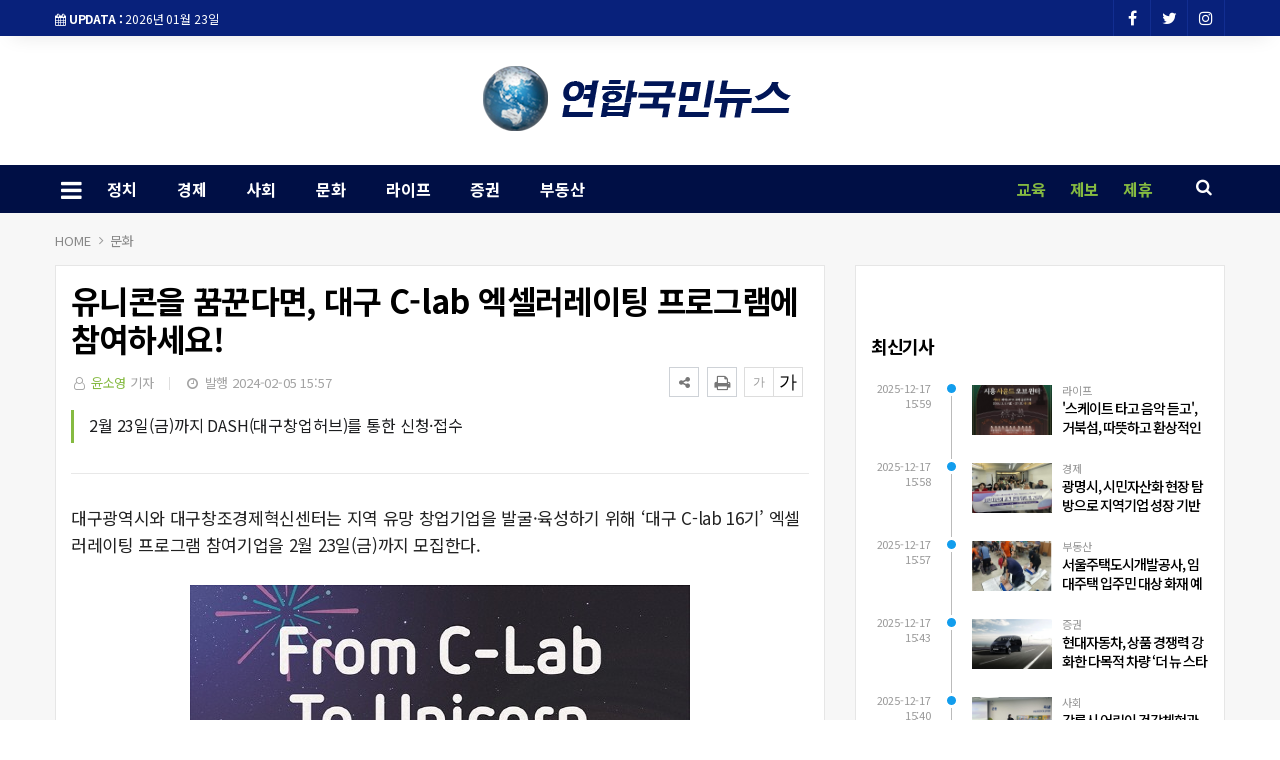

--- FILE ---
content_type: text/html; charset=UTF-8
request_url: https://ynknews.co.kr/news/view.php?bIdx=32802
body_size: 12216
content:
<!doctype html>
<!--[if IE 7 ]>
<html lang="ko" class="ie7"> <![endif]-->
<!--[if IE 8 ]>
<html lang="ko" class="ie8"> <![endif]-->
<!--[if IE 9 ]>
<html lang="ko" class="ie9"> <![endif]-->
<!--[if (gt IE 9)|!(IE)]><!-->
<html lang="ko">
<head>
	<meta http-equiv="Content-Type" content="text/html;  charset=utf-8">
    <meta http-equiv="X-UA-Compatible" content="IE=edge,chrome=1">
    <meta name="viewport" content="width=device-width, initial-scale=1">
	<meta name="google-site-verification" content="wwkFy3oKY8NzPTMX-4I5Mb468tQuIDJWZ11nxOB7ysU"/>
	<meta name="naver-site-verification" content="433341e4fb656643da3b049a048cc0d5e2433dcb">

	<!-- 메타태그정보 //-->
	<meta name="title" content="유니콘을 꿈꾼다면, 대구 C-lab 엑셀러레이팅 프로그램에 참여하세요! - 연합국민뉴스"/>
	<meta name="description" content="대구광역시와 대구창조경제혁신센터는 지역 유망 창업기업을 발굴·육성하기 위해 ‘대구 C-lab 16기’ 엑셀러레이팅 프로그램 참여기업을 2월 23일(금)까지 모집한다.      대구 C-lab은 대구광역시, 삼성전자, 대구창조경제혁신센터가 협력해 2014년부터 운영하고 있는 지역의 대표적"/>
	<meta name="classification" content="문화뉴스"/>
	<meta name="copyright" content="연합국민뉴스"/>
	<meta name="keywords" content="유니콘을, 꿈꾼다면,, 대구, C-lab, 엑셀러레이팅, 프로그램에, 참여하세요!, 문화뉴스">
	<meta name="author" content="연합국민뉴스">
	<meta property="og:site_name" content="유니콘을 꿈꾼다면, 대구 C-lab 엑셀러레이팅 프로그램에 참여하세요! - 연합국민뉴스"/>
	<meta property="og:image" content="http://ynknews.co.kr/thumb_image/ynknews/3_/600_315_20240205_MC42ODY0NjIwMCAxNzA3MDk5MDU1.jpeg" />
	<meta property="og:type" content="article" />
	<meta property="og:url" content="http://ynknews.co.kr/news/view.php?bIdx=32802" />
	<meta property="og:title" content="유니콘을 꿈꾼다면, 대구 C-lab 엑셀러레이팅 프로그램에 참여하세요! - 연합국민뉴스" />
	<meta property="og:description" content="대구광역시와 대구창조경제혁신센터는 지역 유망 창업기업을 발굴·육성하기 위해 ‘대구 C-lab 16기’ 엑셀러레이팅 프로그램 참여기업을 2월 23일(금)까지 모집한다.      대구 C-lab은 대구광역시, 삼성전자, 대구창조경제혁신센터가 협력해 2014년부터 운영하고 있는 지역의 대표적" />
	<meta name="twitter:card" content="summary"/>
	<meta name="twitter:title" content="유니콘을 꿈꾼다면, 대구 C-lab 엑셀러레이팅 프로그램에 참여하세요! - 연합국민뉴스"/>
	<meta name="twitter:description" content="대구광역시와 대구창조경제혁신센터는 지역 유망 창업기업을 발굴·육성하기 위해 ‘대구 C-lab 16기’ 엑셀러레이팅 프로그램 참여기업을 2월 23일(금)까지 모집한다.      대구 C-lab은 대구광역시, 삼성전자, 대구창조경제혁신센터가 협력해 2014년부터 운영하고 있는 지역의 대표적"/>
	<meta name="twitter:image" content="http://ynknews.co.kr/thumb_image/ynknews/3_/600_315_20240205_MC42ODY0NjIwMCAxNzA3MDk5MDU1.jpeg"/>
	<meta name="twitter:site" content="http://ynknews.co.kr/news/view.php?bIdx=32802"/>
	<meta property="article:section" content="문화뉴스">
	<meta property="article:published_time" content="2024-02-05 15:57:09">
	
	
	<link rel="canonical" href="https://ynknews.co.kr/news/view.php?bIdx=32802">
	<link rel="alternate" type="application/rss+xml" title="RSS 2.0" href="/sitemap_rss.php">

	<title>유니콘을 꿈꾼다면, 대구 C-lab 엑셀러레이팅 프로그램에 참여하세요! - 연합국민뉴스</title>

    <!-- Bootstrap Core CSS -->
    <link rel="stylesheet" href="/news/css/bootstrap.min.css">

    <!-- Custom Fonts -->
    <link href="https://fonts.googleapis.com/css?family=Roboto:100,300,300i,400,400i,500,700,700i,900" rel="stylesheet">

    <!-- Icon CSS -->
    <link rel="stylesheet" href="https://maxcdn.bootstrapcdn.com/font-awesome/4.7.0/css/font-awesome.min.css">

    <!-- Theme CSS -->
    <link href="/news/css/ts.css" rel="stylesheet" type="text/css" />
    <link href="/news/js/slick/slick.css" rel="stylesheet" type="text/css" />
    <link href="/news/js/lity/lity.min.css" rel="stylesheet" type="text/css" />
    <link href="/news/css/style.css" rel="stylesheet" type="text/css" />

	<!--link href="/news/css/custom.css" rel="stylesheet" type="text/css" /-->
	
    <!-- HTML5 Shim and Respond.js IE8 support of HTML5 elements and media queries -->
    <!-- WARNING: Respond.js doesn't work if you view the page via file:// -->
    <!--[if lt IE 9]>
        <script src="https://oss.maxcdn.com/libs/html5shiv/3.7.0/html5shiv.js"></script>
        <script src="https://oss.maxcdn.com/libs/respond.js/1.4.2/respond.min.js"></script>
    <![endif]-->
	
	<!-- jQuery -->
	<script src="/news/js/jquery.min.js"></script>

	<!-- jQuery  cookie-->
	<script src="/include/lib/jquery.cookie.js"></script>



	<!-- 49 h-a f-a -->
<!-- Favicon -->
<link rel="icon" type="image/png" href="/main_site/ynknews/favicon.ico" sizes="16x16">

<link href="/main_site/ynknews/css/custom.css?t=1769112305" rel="stylesheet" type="text/css" />


<!-- 구글 애드센스 코드 -->
<script async src="https://pagead2.googlesyndication.com/pagead/js/adsbygoogle.js?client=ca-pub-9927053757838758" crossorigin="anonymous"></script>
<!-- 구글 애드센스 코드 -->

<!-- 네이버 애널리틱스 -->
<script type="text/javascript" src="//wcs.naver.net/wcslog.js"></script>
<script type="text/javascript">
if(!wcs_add) var wcs_add = {};
wcs_add["wa"] = "d9cc88aabe0038";
if(window.wcs) {
  wcs_do();
}
</script> 
<!--// 네이버 애널리틱스 -->


<!-- // 기사본문 부분 복사하기 저작권 표시 -->
<script type="text/javascript">
	$(document).ready(function(e) {	
		$('#news-article').on('copy', function(e){			
			var sel = window.getSelection();
			var copyFooter = "<br/><br/>출처 : 연합국민뉴스 - http://ynknews.co.kr<br/>";
			var copyHolder = $('<div>', {html: sel+copyFooter, id:'copy_text', style: {position: 'absolute', left: '-99999px'}});
			$('body').append(copyHolder);
			var str = $('#copy_text').html();
			$('#copy_text').html(str.replace(/(\r\n|\n|\r)/gm, "<br />"));
			sel.selectAllChildren( copyHolder[0] );
			window.setTimeout(function() {
				copyHolder.remove();
			},0);
		});
	});
</script>

<script>
	$(document).on('contextmenu', function() {
		$('#exampleModal').modal('show');
		return false;
	});
</script>
</head>
<body><!-- wide black left -->
<div class="wrapper">
	<!-- SIDE MENU -->
	<aside id="sidebar-wrapper" class="hidden-xs border-r-1">
		<div class="scrollbar scrollbar-info">
			<div class="force-overflow">
		
				<ul class="nav navbar-nav p-t-0 p-b-30">
					<li class="sidebar-tit t-a-c p-tb-20">전체메뉴
						<span class="offset-trigger hidden-xs active">
						<i class="fa fa-remove"></i>
					</span>
					</li>
					
												<li><a href="/news/list.php?cIdx=20">정치 </a></li>
													<li><a href="/news/list.php?cIdx=1">경제 </a></li>
													<li><a href="/news/list.php?cIdx=10">사회 </a></li>
													<li><a href="/news/list.php?cIdx=11">문화 </a></li>
													<li><a href="/news/list.php?cIdx=5">라이프 </a></li>
													<li><a href="/news/list.php?cIdx=3">증권 </a></li>
													<li><a href="/news/list.php?cIdx=4">부동산 </a></li>
										</ul>
			</div>
			<!-- 별도 메뉴 -->
		<div class="mob-lo-menu">
			<ul>
				<li><a href="http://ynknews.com">교육</a></li>
				<li><a href="/info/news_report.php">제보</a></li>
				<li><a href="/info/report.php">제휴</a></li>
			</ul>
		</div>
		<!--// 별도 메뉴 -->
		</div>
	</aside>
	<!-- // SIDE MENU -->
<script>
$(document).ready(function(){
	$(".dropdown > a").click(function(){
		location.href=$(this).attr("href");
	});
});
</script>
	<!-- HEADER / MENU -->
	<header class="header1 background-red header-menu-style5">
		<div class="topbar topbar-white topbar-white-w-search">
			<div class="container">
				<div class="row">
					<div class="col-md-8">
						<span id="date_time" class="margin-right-10"><i class="fa fa-calendar"></i> <strong>UPDATA :</strong> 2026년 01월 23일</span>
						<!--전국 <span id="weather" style="background-size:34px;background-position-x:-6px"><span id="w_temp"></span>&deg;</span>-->
					</div>
					<div class="col-md-4">
						<div class="pull-right account-options">
							<div class="header-social pull-right">
								<a href="#"><i class="fa fa-facebook"></i></a>
								<a href="#"><i class="fa fa-twitter"></i></a>
								<a href="#"><i class="fa fa-instagram"></i></a>
								<!--a href="#"><i class="fa fa-rss"></i></a-->
							</div>
							<!--a href="#" class="login">로그인</a-->
						</div>
					</div>
				</div>
			</div>
		</div>
		<div class="clearfix"></div>
		<div class="navbar-header padding-vertical-10 p-tb-40">
			<div class="container">
				<button type="button" class="tablit-mode offset-trigger hidden-xs all-but pull-left">
					<i class="fa fa-bars fa-fw"></i>
				</button>
				<div class="mob-mode2">
					<div class="search-trigger search-trigger1 mobile-mode">
						<i class="fa fa-search"></i>
						<div class="search-wrap1">
							<form name='searchFrm' method="get" action='/news/list.php'>
								<input type="text" name="searchText" placeholder="검색어를 입력하세요">
								<button type="submit"><span class="fa fa-search"></span></button>
							</form>
						</div>
					</div>
				</div>

				<div class="col-md-3">
					<!-- ads 로고 긴배너 - A02 -->
					<div id="A02" class="ads">
						

					</div>
					<!-- ads //로고 긴배너 - A02 -->
				</div>
				
				<div class="col-md-6 mob-logo t-a-c">
					<a href="/" class="navbar-brand"><img src="/main_site/ynknews/images/logo.png" class="img-responsive" alt=""/></a>
					<!--a href="/" class="navbar-brand logo"></a-->
				</div>

				<div class="col-md-3 search pc-mode logo-search">
					<form name='searchFrm' method="get" class="search-form" action='/news/list.php'>
						<input type="text" name="searchText" placeholder="검색어를 입력하세요">
						<button type="submit"><span class="fa fa-search"></span></button>
					</form>
				</div>
				<div class="col-md-3">
					<!-- ads 로고 긴배너 - A03 -->
					<div id="A03" class="ads">
						

					</div>
					<!-- ads //로고 긴배너 - A03 -->
				</div>
			</div>
		</div>
		<div class="clearfix"></div>
		
		<div class="header-dark header-red header-org po-re">
			<div class="container">
				<nav id="navbar" class="navbar-collapse collapse pull-left">
					<ul class="nav navbar-nav">
						<button type="button" class="offset-trigger hidden-xs all-but pull-left pc-mode">
							<i class="fa fa-bars fa-fw"></i>
						</button>
														<li><a href="/news/list.php?cIdx=20">정치</a></li>
																<li><a href="/news/list.php?cIdx=1">경제</a></li>
																<li><a href="/news/list.php?cIdx=10">사회</a></li>
																<li><a href="/news/list.php?cIdx=11">문화</a></li>
																<li><a href="/news/list.php?cIdx=5">라이프</a></li>
																<li><a href="/news/list.php?cIdx=3">증권</a></li>
																<li><a href="/news/list.php?cIdx=4">부동산</a></li>
														<!--li class="menu-top-line"><a href=""></a></li-->
					</ul>
					<!--p style="float:left;" class="menu-top-line"></p-->
				</nav>

				<!-- 별도 메뉴 -->
				<div class="flo-r lo-menu">
					<ul>
						<li><a href="http://ynknews.com">교육</a></li>
						<li><a href="/info/news_report.php">제보</a></li>
						<li><a href="/info/report.php">제휴</a></li>
					</ul>
				</div>
				<!--// 별도 메뉴 -->

				<div class="search-trigger search-trigger1 pc-mode po-ab menu-bar-sarch">
					<i class="fa fa-search"></i>
					<div class="search-wrap1">
						<form name='searchFrm' method="get" action='/news/list.php'>
							<input type="text" name="searchText" placeholder="검색어를 입력하세요">
							<button type="submit"><span class="fa fa-search"></span></button>
						</form>
					</div>
				</div>
			</div>
		</div>
	</header>
	<!-- // HEADER / MENU -->
<!--sns -->
<script src="//developers.kakao.com/sdk/js/kakao.min.js"></script>
<script type="text/javascript">
// 사용할 앱의 JavaScript 키를 설정해 주세요.
    Kakao.init('');
 
    // 카카오톡 공유하기
    function sendKakaoTalk()
    {
    Kakao.Link.sendDefault({
        objectType: 'feed',
        content: {
          title: '유니콘을 꿈꾼다면, 대구 C-lab 엑셀러레이팅 프로그램에 참여하세요! - 연합국민뉴스',
          description: '대구광역시와 대구창조경제혁신센터는 지역 유망 창업기업을 발굴·육성하기 위해 ‘대구 C-lab 16기’ 엑셀러레이팅 프로그램 참여기업을 2월 23일(금)까지 모집한다.      대구 C-lab은 대구광역시, 삼성전자, 대구창조경제혁신센터가 협력해 2014년부터 운영하고 있는 지역의 대표적',
          imageUrl: 'http://ynknews.co.kr/thumb_image/ynknews/3_/600_315_20240205_MC42ODY0NjIwMCAxNzA3MDk5MDU1.jpeg',
          link: {
            mobileWebUrl: 'http://ynknews.co.kr/news/view.php?bIdx=32802',
            webUrl: 'http://ynknews.co.kr/news/view.php?bIdx=32802'
          }
        },
        buttons: [
          {
            title: '웹으로 보기',
            link: {
              mobileWebUrl: 'http://ynknews.co.kr/news/view.php?bIdx=32802',
              webUrl: 'http://ynknews.co.kr/news/view.php?bIdx=32802'
            }
          }
        ]
      });
    }
 
    // 카카오스토리 공유하기
      function shareStory() {
        Kakao.Story.share({
          url: 'http://ynknews.co.kr/news/view.php?bIdx=32802',
          text: '유니콘을 꿈꾼다면, 대구 C-lab 엑셀러레이팅 프로그램에 참여하세요! - 연합국민뉴스'
        });
      }

    // send to SNS
    function toSNS(sns, strTitle, strURL) {
        var snsArray = new Array();
        var strMsg = strTitle + " " + strURL;
	var image = "http://ynknews.co.kr/thumb_image/ynknews/3_/600_315_20240205_MC42ODY0NjIwMCAxNzA3MDk5MDU1.jpeg";
		snsArray['twitter'] = "http://twitter.com/home?status=" + encodeURIComponent(strTitle) + ' ' + encodeURIComponent(strURL);
		snsArray['facebook'] = "http://www.facebook.com/share.php?u=" + encodeURIComponent(strURL);
		snsArray['pinterest'] = "http://www.pinterest.com/pin/create/button/?url=" + encodeURIComponent(strURL) + "&media=" + image + "&description=" + encodeURIComponent(strTitle);
		snsArray['band'] = "http://band.us/plugin/share?body=" + encodeURIComponent(strTitle) + "  " + encodeURIComponent(strURL) + "&route=" + encodeURIComponent(strURL);
		snsArray['blog'] = "http://blog.naver.com/openapi/share?url=" + encodeURIComponent(strURL) + "&title=" + encodeURIComponent(strTitle);
		snsArray['line'] = "http://line.me/R/msg/text/?" + encodeURIComponent(strTitle) + " " + encodeURIComponent(strURL);
		snsArray['pholar'] = "http://www.pholar.co/spi/rephol?url=" + encodeURIComponent(strURL) + "&title=" + encodeURIComponent(strTitle);
		snsArray['google'] = "https://plus.google.com/share?url=" + encodeURIComponent(strURL) + "&t=" + encodeURIComponent(strTitle);
		window.open(snsArray[sns]);
    }
 
    function copy_clip(url) {
        var IE = (document.all) ? true : false;
        if (IE) {
            window.clipboardData.setData("Text", url);
            alert("이 글의 단축url이 클립보드에 복사되었습니다.");
        } else {
            temp = prompt("이 글의 단축url입니다. Ctrl+C를 눌러 클립보드로 복사하세요", url);
        }
    }
</script>
<!--//sns end -->
<!-- 폰트크기조절 -->
<script>
$(document).ready(function() {
	var fontSize = 17;
	$(".btn_plus").click(function() {
		fontSize++;
		$(".news-article-Body p").css("font-size", fontSize + "px");
		return false;
	});
	$(".btn_minus").click(function() {
		fontSize--;
		$(".news-article-Body p").css("font-size", fontSize + "px");
		return false;
	});
});
</script>
<!-- //폰트크기조절 -->
<!-- 페이스북 댓글 -->
<div id="fb-root"></div>
<script async defer crossorigin="anonymous" src="https://connect.facebook.net/ko_KR/sdk.js#xfbml=1&version=v4.0"></script>
<!-- //페이스북 댓글 -->


<style>
.iframe_new {
    position: relative;
    width: 100%;
    height: 0;
    padding-bottom: 56.25%;
}

.iframe_new iframe {
    position: absolute;
    top: 0;
    left: 0;
    width: 100%;
    height: 100%;
}
</style>
<script>
$(document).ready(function(){
	$('.news-article-Body iframe').wrap('<div class="iframe_new" />');

});
</script>



	<!-- PAGE HEADER -->
	<div class="page_header">
		<div class="container">

			<div class="row">
				<div class="p-t-19 col-md-12">
					<ul class="mo-p-15 bcrumbs">
						<li><a href="#">HOME</a></li>
						<li><a href='list.php?cIdx=11'>문화</a></li>																	</ul>
				</div>
			</div>
		</div>
	</div>
	<!-- // PAGE HEADER -->

	<div class="container single-post padding-bottom-30">
		<!-- side banner right -->
			<div class="side-banner-r">
				<div id="banner-right">
					<div id="B02" class="ads m-b-30 banner_contents">
						

					</div>
				</div>
			</div>

			<!-- side banner left -->
			<div class="side-banner-l">
				<div id="banner-left">
					<div id="B01" class="ads m-b-30 banner_contents">
						

					</div>
				</div>
			</div>
			<!-- //side banner -->

		<div class="row">

			<div class="clearfix"></div>
			<div class="col-md-8 col-sm-7">
				<div class="box-skin m-b-30">
					<article class="post-wrapper">
						<div class="post-title">
							<h2>유니콘을 꿈꾼다면, 대구 C-lab 엑셀러레이팅 프로그램에 참여하세요!</h2>
							<div class="post-user">
								<ul class="meta">
									<li class="author"><i class="fa fa-user-o pl-1 pr-1"></i>  <a href="list.php?searchWriter=윤소영">윤소영</a> 기자</li>
									<li class="date"><i class="fa fa-clock-o pl-1 pr-1"></i> 발행 2024-02-05 15:57</li>
								</ul>

							</div>
							<div class="util-list">
								
								<div class="util_view">
									<!-- util -->
									<div class="sns-util">
										<div class="btn_util share_btn hc_news_pc_cSub_shareButtons">
											<button aria-expanded="false" class="btn_set btn_share #util #btn_share" type="button">
												<i class="fa fa-share-alt"></i>
											</button>
											<div class="wrap_sharelayer">
												<div class="layer_util layer_share">
													<ul class="list_sns">
														<li class="facebook"><a href="javascript:toSNS('facebook','유니콘을 꿈꾼다면, 대구 C-lab 엑셀러레이팅 프로그램에 참여하세요! - 연합국민뉴스','http://ynknews.co.kr/news/view.php?bIdx=32802')" title="페이스북으로 가져가기"><i>Facebook</i></a></li>
														<li class="twitter"><a href="javascript:toSNS('twitter','유니콘을 꿈꾼다면, 대구 C-lab 엑셀러레이팅 프로그램에 참여하세요! - 연합국민뉴스','http://ynknews.co.kr/news/view.php?bIdx=32802')" title="트위터로 가져가기"><i>Twitter</i></a></li>
														<li class="band"><a href="javascript:toSNS('band','유니콘을 꿈꾼다면, 대구 C-lab 엑셀러레이팅 프로그램에 참여하세요! - 연합국민뉴스','http://ynknews.co.kr/news/view.php?bIdx=32802')" title="밴드로 가져가기"><i>band</i></a></li>
														<li class="blog"><a href="javascript:toSNS('blog','유니콘을 꿈꾼다면, 대구 C-lab 엑셀러레이팅 프로그램에 참여하세요! - 연합국민뉴스','http://ynknews.co.kr/news/view.php?bIdx=32802')" title="네이버블로그로 가져가기"><i>네이버블로그</i></a></li>
														<li class="kakaostory"><a href="javascript:shareStory();" title="카카오스토리로 가져가기"><i>카카오스토리</i></a></li>
														<li class="talk"><a id="kakao-link-btn" href="javascript:sendKakaoTalk()" title="카카오톡으로 가져가기"><i>카카오톡</i></a></li>
													</ul>
												</div>
											</div>
										</div>
										<button class="btn_print print" title="인쇄" onclick="window.print();return false" type="button">
											<i class="fa fa-print"></i>
										</button>
									</div>
		
									<div class="font-tool">
										<a class="btn_minus" title="글자크기 작게" href="#"><i>글자작게</i></a> <a class="btn_plus" title="글자크기 크게" href="#"><i>글자크게</i></a>
									</div>
								</div>




							</div>
							<div class="clear"></div>
						</div>
												<div class="post-sub-title">
							<blockquote>2월 23일(금)까지 DASH(대구창업허브)를 통한 신청·접수</blockquote>
						</div>
						
						<div id="news-article">
							<div class="news-article-Body">
								<!-- 이미지 갤러리 영역 -->
																<!-- //이미지 갤러리 영역 -->

								<div style="text-align:center"></div>대구광역시와 대구창조경제혁신센터는 지역 유망 창업기업을 발굴·육성하기 위해 ‘대구 C-lab 16기’ 엑셀러레이팅 프로그램 참여기업을 2월 23일(금)까지 모집한다. <br> <br> <p>   </p><p><img src="/boardImage/ynknews/20240205/MC42ODY0NjIwMCAxNzA3MDk5MDU1.jpeg" style="max-width: 100%;" img-no="104106" class="center-block"><br></p>대구 C-lab은 대구광역시, 삼성전자, 대구창조경제혁신센터가 협력해 2014년부터 운영하고 있는 지역의 대표적인 창업기업 육성 프로그램으로, 지난해까지 201개사를 선정·지원해 누적매출 8,366억 원, 투자유치 4,103억 원, 3,310명의 신규 고용을 창출하는 등 창업기업에 성장 기회를 제공하고 있다. <br> <br> 대구 C-lab 출신의 지역 대표 스타트업에 인공지능(AI) 기반 영상촬영 소프트웨어 개발업체인 ㈜쓰리아이가 CES(국제전자제품박람회)에서 2년 연속 혁신상을 수상해 국내외에서 기술력을 인정받고 있다. <br> <br> 고성능 진공단열재를 생산하는 에임트㈜는 지난해 3월 대구테크노폴리스에 본사와 공장을 설립해 새로운 도약을 준비하고 있으며, <br> <br> 스마트 토일렛 기반 AI 건강관리 솔루션을 개발하는 옐로시스㈜는 지난 1월 CES 2024에서 혁신상 3관왕을 수상하는 등 글로벌 진출까지 기대된다. <br> <br> 이 외에도 대구 C-lab 졸업기업에서 중기부 K-유니콘 사업인 예비유니콘 2개사, 아기유니콘 3개사가 배출되고, 지난해부터 중기부가 지원하는 초격차스타트업 1000+에도 4개사가 선정되는 성과를 거두고 있다. <br> <br> 올해는 서류·발표평가, 현장실사 등 3차에 거친 평가를 통해 15개사를 선정해 ▲기업당 최대 4,000만 원의 사업화 자금 ▲대구창조경제혁신센터 내 보육공간 제공 ▲삼성전자 부장급 이상 담임 멘토링 지원 등을 연말까지 지원하게 된다. <br> <br> 대구의 5대 미래 신산업인 ABB(인공지능, 빅데이터, 블록체인), 로봇, 반도체, 미래모빌리티, 헬스케어 등 신사업 아이디어 또는 신기술을 보유한 7년 이내 창업기업이면 누구나 지원할 수 있으며, 본 과정을 거친 우수 창업기업은 대구창조경제혁신센터가 직접 운용하는 2개의 펀드* 투자 검토 외에도 대구창조경제혁신센터에서 운영하는 다양한 창업지원 사업과의 연계도 가능하다. <br><br> 참여를 희망하는 기업은 대구창업허브(DASH) 홈페이지에서 자세한 사항을 확인할 수 있다.(문의 053-759-6384, 대구창조경제혁신센터 C-lab팀) <br> <br> 최운백 대구광역시 미래혁신성장실장은 “대구 C-lab은 지역 대표 엑셀러레이팅 프로그램으로 많은 성과가 있는 만큼 초기 창업기업의 적극적인 참여를 기대한다”며, “이번 사업뿐만 아니라 대구시에서 추진하는 다양한 창업지원 사업에도 많은 관심을 가져주시기를 바란다”고 말했다.							</div>
							
							<div class="post-copyright-box clear">
								<p>&lt;저작권자 ⓒ 연합국민뉴스, 무단 전재 및 재배포 금지&gt;</p>
							</div>
							<div class="press-name">
							<p><i class="fa fa-user-circle pl-1 pr-1"></i> 윤소영 기자 <a href="list.php?searchWriter=윤소영"><span> 다른기사보기</span></a></p>
						</div>
						</div>	
					</article>	

					<hr class="l4">

					<div class="row  print-no">
						<div class="col-md-6 m-b-10">
														<div class="blog-prev">
								<a href="/news/view.php?bIdx=32807">
								<i class="fa fa-angle-left"></i>
								<span class="text-uppercase">이전기사</span>
								<p>KT＆G 상상마당, 신진 아티스트 기획전 'Blossom of Newness' 개최</p>
								</a>
							</div>
													</div>

						<div class="col-md-6 m-b-10">
														<div class="blog-next text-right">
								<a href="/news/view.php?bIdx=32784">
								<i class="fa fa-angle-right"></i>
								<span class="text-uppercase">다음기사</span>
								<p>멈출 줄 모르는 이하늬 효과!…’밤에 피는 꽃’ 동시간 드라마 1위 확고히!</p>
								</a>
							</div>
													</div>
					</div>

					<div class="clearfix margin-bottom-60"></div>
					<!-- 관련기사 -->
					<h3 class="heading-1 print-no"><span>관련기사</span></h3>
					<div class="relation">
						
					</div>
					<!-- //관련기사 -->

					<h3 class="heading-1 print-no"><span>헤드라인</span></h3>
					<div class="row-15 print-no margin-bottom-30 no-col mo-dsp-n">
												<div class="col-md-4 col-sm-4 col-xs-4">
							<div class="layout_2--item">
								<a href="/news/view.php?bIdx=43189">
								<div class="thumb">
									<span class="badge text-uppercase badge-overlay badge-color">라이프</span>
									<img src="/thumb_image/ynknews/3_43189/700_440_20251217_MC40MDg5ODQwMCAxNzY1OTU0ODIw.jpeg" class="img-responsive" alt="">
								</div>
								<h4 class="t-dc m-t-7 line-clamp line-clamp-2">'스케이트 타고 음악 듣고', 거북섬, 따뜻하고 환상적인 겨울섬으로 변신</h4>
								</a>
							</div>
						</div>
												<div class="col-md-4 col-sm-4 col-xs-4">
							<div class="layout_2--item">
								<a href="/news/view.php?bIdx=43188">
								<div class="thumb">
									<span class="badge text-uppercase badge-overlay badge-color">경제</span>
									<img src="/thumb_image/ynknews/3_43188/700_440_20251217_MC44ODY1MjYwMCAxNzY1OTU0NzM3.jpeg" class="img-responsive" alt="">
								</div>
								<h4 class="t-dc m-t-7 line-clamp line-clamp-2">광명시, 시민자산화 현장 탐방으로 지역기업 성장 기반 다진다</h4>
								</a>
							</div>
						</div>
												<div class="col-md-4 col-sm-4 col-xs-4">
							<div class="layout_2--item">
								<a href="/news/view.php?bIdx=43187">
								<div class="thumb">
									<span class="badge text-uppercase badge-overlay badge-color">부동산</span>
									<img src="/thumb_image/ynknews/3_43187/700_440_20251217_MC4xNDcxMjYwMCAxNzY1OTU0NjU4.jpeg" class="img-responsive" alt="">
								</div>
								<h4 class="t-dc m-t-7 line-clamp line-clamp-2">서울주택도시개발공사, 임대주택 입주민 대상 화재 예방·대피 교육 실시</h4>
								</a>
							</div>
						</div>
											</div>

					<div class="row-15 print-no margin-bottom-30 no-col pc-dsp-n">
												<div class="layout_3--item row">
							<a href="/news/view.php?bIdx=43189">
							<div class="col-md-5 col-sm-5 list-fl-l padding-right-10">
								<div class="thumb">
																		<span class="badge text-uppercase badge-overlay badge-color">라이프</span>
									<img src="/thumb_image/ynknews/3_43189/700_440_20251217_MC40MDg5ODQwMCAxNzY1OTU0ODIw.jpeg" class="img-responsive" alt="">
								</div>
							</div>
							<div class="col-md-7 col-sm-7 list-fl-r padding-left-5">
								<h4 class="t-dc title-s-18 line-clamp line-clamp-2">'스케이트 타고 음악 듣고', 거북섬, 따뜻하고 환상적인 겨울섬으로 변신</h4>
								<p class="m-t-5 p-ts-14-2 line-clamp">시흥시(시장 임병택)가 연말을 맞아 시민들에게 겨울 스포츠와 문화공연을 함께 즐길 수 있는 특별한 선물을 준비했다. 시는 거북섬 스케이트장...</p>
							</div>
							</a>
						</div>
												<div class="layout_3--item row">
							<a href="/news/view.php?bIdx=43188">
							<div class="col-md-5 col-sm-5 list-fl-l padding-right-10">
								<div class="thumb">
																		<span class="badge text-uppercase badge-overlay badge-color">경제</span>
									<img src="/thumb_image/ynknews/3_43188/700_440_20251217_MC44ODY1MjYwMCAxNzY1OTU0NzM3.jpeg" class="img-responsive" alt="">
								</div>
							</div>
							<div class="col-md-7 col-sm-7 list-fl-r padding-left-5">
								<h4 class="t-dc title-s-18 line-clamp line-clamp-2">광명시, 시민자산화 현장 탐방으로 지역기업 성장 기반 다진다</h4>
								<p class="m-t-5 p-ts-14-2 line-clamp">광명시(시장 박승원)는 관내 기업이 현장 탐방으로 직접 보고 배우며 경쟁력을 강화할 수 있도록 학습의 장을 마련했다.시는 지난 16일 관내...</p>
							</div>
							</a>
						</div>
												<div class="layout_3--item row">
							<a href="/news/view.php?bIdx=43187">
							<div class="col-md-5 col-sm-5 list-fl-l padding-right-10">
								<div class="thumb">
																		<span class="badge text-uppercase badge-overlay badge-color">부동산</span>
									<img src="/thumb_image/ynknews/3_43187/700_440_20251217_MC4xNDcxMjYwMCAxNzY1OTU0NjU4.jpeg" class="img-responsive" alt="">
								</div>
							</div>
							<div class="col-md-7 col-sm-7 list-fl-r padding-left-5">
								<h4 class="t-dc title-s-18 line-clamp line-clamp-2">서울주택도시개발공사, 임대주택 입주민 대상 화재 예방·대피 교육 실시</h4>
								<p class="m-t-5 p-ts-14-2 line-clamp">서울주택도시개발공사(SH, 사장 황상하)는 서울시 소방재난본부와 함께 임대주택 입주민을 대상으로 '찾아가는 화재 예방 및 대피 요령 교육'...</p>
							</div>
							</a>
						</div>
											</div>

					<div class="m-b-40 print-no">
						<div class="row">
							<div class="col-md-12">
								<!-- ads 기사뷰 하 긴배너 - E02 -->
								<div id="E02" class="ads m-0-auto m-b-50">
									

								</div>
								<!-- ads //기사뷰 하 긴배너 - E02 -->
							</div>

							<div class="col-md-12 m-t-15">
								<div class="col-md-6">
									<!-- ads 기사뷰 하 좌 - E03 -->
									<div id="E03" class="ads m-0-auto m-b-50">
										

									</div>
									<!-- ads //기사뷰 하 좌 - E03 -->
								</div>
								<div class="col-md-6">
									<!-- ads 기사뷰 하 우 - E04 -->
									<div id="E04" class="ads m-0-auto m-b-50">
										

									</div>
									<!-- ads //기사뷰 하 우 - E04 -->
								</div>
							</div>

						</div>
					</div>

					<h3 class="comments-hidden heading-1 print-no"><span>Comments</span></h3>

					<div class="comments-list m-b-20 print-no comments-hidden">
						<!-- 페이스북 댓글 -->
						<div class="fb-comments" data-href="http://ynknews.co.kr/news/view.php?bIdx=32802" data-width="100%" data-numposts="5"></div>
						<!--// 페이스북 댓글 -->
					</div>
				</div>
			</div>
	
			<!-- SIDEBAR -->
			<aside class="rightSidebar col-md-4 col-sm-5 print-no">
				<div class="theiaStickySidebar">

					<div class="box-skin m-b-30">
						<!-- ads 기사뷰 우측 상 - D02 -->
						<div id="D02" class="ads m-0-auto m-b-50">
							

						</div>
						<!-- ads //기사뷰 우측 상 - D02 -->

						<!-- ads 기사뷰M 우측 상 - M03 -->
						<div id="M03" class="ads-mobile m-0-auto m-b-30">
							

						</div>
						<!-- ads //기사뷰M 우측 상 - M03 -->

						<div class="side-widget m-b-30">
							<h3 class="heading-1"><span>최신기사</span></h3>
							<div class="timeline m-b-50">
																<div class="def">
									<span class="published">2025-12-17 15:59</span>
									<span class="published-time"></span>
									<div class="cnt"><i class="bullet parent-bullet-6"></i>
										<span class="category parent-cat-6">라이프</span>
										<a href="/news/view.php?bIdx=43189">
										<div class="thumb fl-l-80">
											<img src="/thumb_image/ynknews/3_43189/700_440_20251217_MC40MDg5ODQwMCAxNzY1OTU0ODIw.jpeg" class="img-responsive" alt="">
										</div>
										<h3 class="t-dc timeline-title-10 line-clamp line-clamp-3">'스케이트 타고 음악 듣고', 거북섬, 따뜻하고 환상적인 겨울섬으로 변신</h3>
										</a>
										<div class="clear"></div>
									</div>
								</div>
																							<div class="def">
									<span class="published">2025-12-17 15:58</span>
									<span class="published-time"></span>
									<div class="cnt"><i class="bullet parent-bullet-6"></i>
										<span class="category parent-cat-6">경제</span>
										<a href="/news/view.php?bIdx=43188">
										<div class="thumb fl-l-80">
											<img src="/thumb_image/ynknews/3_43188/700_440_20251217_MC44ODY1MjYwMCAxNzY1OTU0NzM3.jpeg" class="img-responsive" alt="">
										</div>
										<h3 class="t-dc timeline-title-10 line-clamp line-clamp-3">광명시, 시민자산화 현장 탐방으로 지역기업 성장 기반 다진다</h3>
										</a>
										<div class="clear"></div>
									</div>
								</div>
																							<div class="def">
									<span class="published">2025-12-17 15:57</span>
									<span class="published-time"></span>
									<div class="cnt"><i class="bullet parent-bullet-6"></i>
										<span class="category parent-cat-6">부동산</span>
										<a href="/news/view.php?bIdx=43187">
										<div class="thumb fl-l-80">
											<img src="/thumb_image/ynknews/3_43187/700_440_20251217_MC4xNDcxMjYwMCAxNzY1OTU0NjU4.jpeg" class="img-responsive" alt="">
										</div>
										<h3 class="t-dc timeline-title-10 line-clamp line-clamp-3">서울주택도시개발공사, 임대주택 입주민 대상 화재 예방·대피 교육 실시</h3>
										</a>
										<div class="clear"></div>
									</div>
								</div>
																							<div class="def">
									<span class="published">2025-12-17 15:43</span>
									<span class="published-time"></span>
									<div class="cnt"><i class="bullet parent-bullet-6"></i>
										<span class="category parent-cat-6">증권</span>
										<a href="/news/view.php?bIdx=43186">
										<div class="thumb fl-l-80">
											<img src="/thumb_image/ynknews/3_43186/700_440_20251217_MC44MTU0MTkwMCAxNzY1OTUzOTg4.jpeg" class="img-responsive" alt="">
										</div>
										<h3 class="t-dc timeline-title-10 line-clamp line-clamp-3">현대자동차, 상품 경쟁력 강화한 다목적 차량 ‘더 뉴 스타리아’ 출시</h3>
										</a>
										<div class="clear"></div>
									</div>
								</div>
																							<div class="def">
									<span class="published">2025-12-17 15:40</span>
									<span class="published-time"></span>
									<div class="cnt"><i class="bullet parent-bullet-6"></i>
										<span class="category parent-cat-6">사회</span>
										<a href="/news/view.php?bIdx=43185">
										<div class="thumb fl-l-80">
											<img src="/thumb_image/ynknews/3_43185/700_440_20251217_MC45NzI4MzYwMCAxNzY1OTUzNzE1.jpeg" class="img-responsive" alt="">
										</div>
										<h3 class="t-dc timeline-title-10 line-clamp line-clamp-3">강릉시 어린이 건강체험관, 놀며 배우는 건강 습관</h3>
										</a>
										<div class="clear"></div>
									</div>
								</div>
																						</div>
						</div>

						<div class="side-widget margin-bottom-30 e2">
							<h3 class="heading-1"><span class="category-title">문화</span><span> 인기기사</span></h3>
							<ul class="trending-text">
																<li>
									<em>1</em>
									<span class="thumb">
										<img src="/thumb_image/ynknews/3_14491/700_440_20210907_MC42NTI5NDAwMCAxNjMwOTc4MTk2.jpeg" class="img-responsive" alt="">
									</span>
									<strong class="tit">
										<a href="/news/view.php?bIdx=14491">SKT, AI로 더 똑똑해진 T전화가전 국민 대화 편의성 높인다</a>
									</strong>
								</li>
																<li>
									<em>2</em>
									<span class="thumb">
										<img src="/thumb_image/ynknews/3_397/700_440_20190723_MC4xNjY0NDQwMCAxNTYzODQ4NjY2.jpeg" class="img-responsive" alt="">
									</span>
									<strong class="tit">
										<a href="/news/view.php?bIdx=397">영화보다 저렴하게 볼 수 있는 공연! 세종문화회관 '대극장 올패스'</a>
									</strong>
								</li>
																<li>
									<em>3</em>
									<span class="thumb">
										<img src="/thumb_image/ynknews/3_184/700_440_20190626_MC40OTU4NjkwMCAxNTYxNTM3NjIz.jpeg" class="img-responsive" alt="">
									</span>
									<strong class="tit">
										<a href="/news/view.php?bIdx=184">입과 발로 그림 그리는 지체장애인 구족화가 특별전시회 진행</a>
									</strong>
								</li>
																<li>
									<em>4</em>
									<span class="thumb">
										<img src="/thumb_image/ynknews/3_111/700_440_20190516_MC43MDkzMjAwMCAxNTU4MDExNDgw.jpeg" class="img-responsive" alt="">
									</span>
									<strong class="tit">
										<a href="/news/view.php?bIdx=111">슈퍼콘서트 25 QUEEN</a>
									</strong>
								</li>
																<li>
									<em>5</em>
									<span class="thumb">
										<img src="/thumb_image/ynknews/3_704/700_440_20190814_MC44MzE2NTAwMCAxNTY1NzY1MDcy.jpeg" class="img-responsive" alt="">
									</span>
									<strong class="tit">
										<a href="/news/view.php?bIdx=704">드웨인 존슨, 제이슨 스타뎀 주연 ‘분노의 질주: 홉스&쇼’ 개봉 첫 주 예매 순위 1위</a>
									</strong>
								</li>
															</ul>
						</div>
						<!-- ads 기사뷰 우측 하 - E04 -->
						<div id="E04" class="ads m-0-auto m-b-30">
							

						</div>
						<!-- ads //기사뷰 우측 하 - E04 -->

						<!-- ads 기사뷰M 우측 하 - M06 -->
						<div id="M06" class="ads-mobile m-0-auto m-b-30">
							

						</div>
						<!-- ads //기사뷰M 우측 하 - M06 -->
					</div>
				</div>
			</aside>
			<!-- // SIDEBAR -->

		</div>
	</div>
	<script>
	$(document).ready(function(){
		$(".center-block").addClass("img-responsive");

		$(".news-article-Body img").each(function(){
			if($(this).hasClass("note-float-left")){
				$(this).parent("figure").css("float","left").css("margin-right","20px");
			}else if($(this).hasClass("note-float-right")){
				$(this).parent("figure").css("float","right").css("margin-left","20px");
			}else{
				$(this).parent("figure").css("margin-right","auto").css("margin-left","auto");
			}
		});
		$(".single-carousel-wrap").show();
	});
	</script>
	<!-- // CONTENT -->
	<button onclick="topFunction()" id="myBtn" title="Go to top"><i class="fa fa-fw fa-chevron-up"></i><span class="top">TOP</span></button>
<!-- FOOTER -->
<footer class="bg-dark footer padding-top-10 p-b-20">
	<!--div class="container">
		<ul class="footer-links m-b-0 p-tb-20">
			<li><a href="/cms/cms.php?b=company">신문사소개</a></li>
			<li><a href="/info/privacy.php">개인정보취급방침</a></li>
			<li><a href="/info/youthpolicy.php">청소년보호정책</a></li>
			<li><a href="/info/nomail.php">이메일수집거부</a></li>
			<li><a href="/info/report.php">광고·제휴문의</a></li>
		</ul>
	</div-->
	<div class="container">
		<div class="footer-row1">
			<div class="o-f-h" style="position: relative;">
				<div class="fl-l footer-info p-t-25">
					<a href="/#"><img src="/main_site/ynknews/images/flogo.png" class="img-responsive mo-dp-n" alt=""/></a>
				</div>
				<div class="footer-info pc-dp-n t-a-c">
					<a href="/#" class="footer-logo t-a-c"><img src="/main_site/ynknews/images/flogo.png" class="img-responsive dp-inl" alt=""/></a>
					<p class="btn-com">연합국민뉴스</p>
				</div>
				<div class="fl-l col-md-9 col-sm-12 mo-p-0 footer-info padding-left-30">
					<ul class="footer-links m-b-0 p-tb-20 mo-dp-n">
						<li style="color:#999;">연합국민뉴스</li>
						<li><a href="/info/privacy.php">개인정보취급방침</a></li>
						<li><a href="/info/youthpolicy.php">청소년보호정책</a></li>
						<li><a href="/info/nomail.php">이메일수집거부</a></li>
						<li><a href="/info/report.php">광고·제휴</a></li>
						<li><a href="/info/news_report.php">기사제보</a></li>
						<li><a href="/info/qa.php">문의하기</a></li>
					</ul>

					<p class="m-t-0 m-b-0 mo-dp-n">제호 : 연합국민뉴스 | 법인명 : 연합국민뉴스 | 등록번호 : 경기, 아52686 | 등록일자 : 2020년 10월13일<br />
발행인/편집인 : 최수민 | 청소년보호책임자 : 최수민 | 주소 : 경기도 남양주시 다산중앙로145번길 38, 1303동 2105호<br />
발행일자 : 2021년 03월05일 | 대표전화 : 02-6940-5517<br />
<br />
연합국민뉴스의 모든 콘텐츠(영상,기사, 사진)는 저작권법의 보호를 받은바, 무단 전재와 복사, 배포 등을 금합니다.<br>
					<!--<i class="fa fa-phone"></i> 대표전화 : 02-6940-5517 <i class="fa fa-envelope"></i> chan488500@gmail.com-->
					</p>
					<p class="m-t-0 m-b-0 copyright">Copyright © 2021 연합국민뉴스. All rights reserved.</p>
				</div>
				<div class="fl-l powered">
					<a href="http://www.lineadd.co.kr/" target="_blank"><img src="/main_site/ynknews/images/la.png"></a>
				</div>
			</div>
		</div>
	</div>
</footer>
<!-- // FOOTER -->

</div>
<script>
	$(document).ready(function() {
		$('.content, .rightSidebar')
			.theiaStickySidebar({
				additionalMarginTop: 30
			});
	});
</script>

<!-- banner scroll
<script language="JavaScript">
<!--
	$(window).scroll(function() { 
		$('#banner-right').animate({top:$(window).scrollTop()+"px" },{queue: false, duration: 500});
	});
	$(window).scroll(function() { 
		$('#banner-left').animate({top:$(window).scrollTop()+"px" },{queue: false, duration: 500});
	}); 

  
</script>
 -->
<!-- Bootstrap Core JavaScript -->
<script src="/news/js/bootstrap.min.js"></script>

<!-- Plugin JavaScript -->
<script src="/news/js/slick/slick.js"></script>
<script src="/news/js/slick/slick.min.js"></script>
<script src="/news/js/jquery.simpleWeather.min.js"></script>
<script src="/news/js/lity/lity.min.js"></script>
<!-- sticky-sidebar -->
<script type="text/javascript" src="/news/js/theia-sticky-sidebar.js"></script>

<!-- Mailchimp Js -->
<script src="/news/js/mc/jquery.ketchup.all.min.js"></script>
<script src="/news/js/mc/main.js"></script>

<!-- Twitterfeed -->
<script src="/news/js/tweecool.min.js"></script>
<script>
$(document).ready(function() {
    $('#tweecool').tweecool({
      //Change tweecool with touhr twitter username
       username : 'tweecool', 
	  profile_image: false,
       limit : 3	
    });
});

if($.cookie('c_date')!="2026-01-23"){
	$.get( "/user_count.php");
	$.cookie('c_date', '2026-01-23', { expires: 1 });
}
</script>

<!-- disqus -->
<script id="dsq-count-scr" src="" async></script>
<!--// disqus -->
<script defer src="https://static.cloudflareinsights.com/beacon.min.js/vcd15cbe7772f49c399c6a5babf22c1241717689176015" integrity="sha512-ZpsOmlRQV6y907TI0dKBHq9Md29nnaEIPlkf84rnaERnq6zvWvPUqr2ft8M1aS28oN72PdrCzSjY4U6VaAw1EQ==" data-cf-beacon='{"version":"2024.11.0","token":"a2d8aaea21eb4457a69cae133d8f7535","r":1,"server_timing":{"name":{"cfCacheStatus":true,"cfEdge":true,"cfExtPri":true,"cfL4":true,"cfOrigin":true,"cfSpeedBrain":true},"location_startswith":null}}' crossorigin="anonymous"></script>
</body>
</html>




--- FILE ---
content_type: text/html; charset=utf-8
request_url: https://www.google.com/recaptcha/api2/aframe
body_size: 268
content:
<!DOCTYPE HTML><html><head><meta http-equiv="content-type" content="text/html; charset=UTF-8"></head><body><script nonce="mmINZRSSq-1VPGYOeI4lRg">/** Anti-fraud and anti-abuse applications only. See google.com/recaptcha */ try{var clients={'sodar':'https://pagead2.googlesyndication.com/pagead/sodar?'};window.addEventListener("message",function(a){try{if(a.source===window.parent){var b=JSON.parse(a.data);var c=clients[b['id']];if(c){var d=document.createElement('img');d.src=c+b['params']+'&rc='+(localStorage.getItem("rc::a")?sessionStorage.getItem("rc::b"):"");window.document.body.appendChild(d);sessionStorage.setItem("rc::e",parseInt(sessionStorage.getItem("rc::e")||0)+1);localStorage.setItem("rc::h",'1769112310470');}}}catch(b){}});window.parent.postMessage("_grecaptcha_ready", "*");}catch(b){}</script></body></html>

--- FILE ---
content_type: text/css
request_url: https://ynknews.co.kr/main_site/ynknews/css/custom.css?t=1769112305
body_size: 11911
content:
@charset 'UTF-8';
@import url(skin-custom.css);

@import url('https://fonts.googleapis.com/css?family=Noto+Sans+KR:100,300,400,500,700,900&subset=korean');

body {font-family: 'Noto Sans KR', sans-serif;letter-spacing: -0.15px;}

.clear {clear:both;}
h1, h2, h3, h4, h5, h6 {color: #000;letter-spacing: -1.4px;}
ul, ol, li {list-style: none;}
a:focus, a:hover {color: #23527c;text-decoration: none;}
.t-a-c {text-align: center;}
em {font-style: normal;}
.ov-hi {overflow:hidden;}
.p-dsp-no p {display:none !important;}



/* 메뉴 */
.header1 .navbar-nav > li > a {
    padding: 0 35px;
    font-size: 16px;
    line-height: 48px;
	font-weight: bold;
}
.wrapper {
	background: #f7f7f7;
}
/* 로고 */
/*.header1.header-menu-style5 .navbar-brand {
    padding: 7px 7px 0 0 !important;
}*/
.navbar-brand {
    float: left;
    height: auto;
    padding: 0px;
}
.padding-vertical-10 .navbar-brand {
    display: inline-block;
    margin: 0 auto;
    float: none;
}
.t-a-c {text-align: center;}

.logo {
    display: block;
    float: left;
    text-decoration: none;
    outline: none;
    font-weight: 900;
    text-transform: uppercase;
    color: #fff;
    font-size: 36px;
}
.logo span {
    display: inline-block;
    color: #fff;
    background: #222;
    border-radius: 5px;
    -moz-border-radius: 5px;
    -webkit-border-radius: 5px;
    padding: 3px 10px 6px;
    margin-left: 5px;
	line-height:38px;
}
.footer-logo {
	display: block;
    float: left;
    text-decoration: none;
    outline: none;
    font-weight: 900;
    text-transform: uppercase;
    color: #fff;
    font-size: 20px;
}
.footer-logo span {
    display: inline-block;
    color: #fff;
	font-size: 18px;
    background: #ff6600;
    border-radius: 5px;
    -moz-border-radius: 5px;
    -webkit-border-radius: 5px;
    padding: 3px 10px 6px;
    margin: 0 0 0 5px;
	line-height:25px;
}
.search-wrap1.active {
    margin-top: 4px;
}
.sub-menu li {
    list-style: none;
    border-bottom: 0px !important;
    padding: 5px 5px;
}
.scrollbar {
margin-left: 0px;
float: left;
max-height: 100%;
width: 100%;
background: #fff;
overflow-y: scroll;
margin-bottom: 25px;
}
.force-overflow {
min-height: 450px;
}



.scrollbar-info::-webkit-scrollbar-track {
-webkit-box-shadow: inset 0 0 6px rgba(0, 0, 0, 0.1);
background-color: #F5F5F5;
border-radius: 10px; }

.scrollbar-info::-webkit-scrollbar {
width: 5px;
background-color: #F5F5F5; }

.scrollbar-info::-webkit-scrollbar-thumb {
border-radius: 10px;
-webkit-box-shadow: inset 0 0 6px rgba(0, 0, 0, 0.1);
background-color: #08217B; }




/* 컬러설정 */
/* -------- 메뉴영역 ---------------*/
.menu-b-color-basics {
	border-bottom: 1px solid #efefef;
    -webkit-box-shadow: 0 2px 4px rgba(0,0,0,.08);
    -moz-box-shadow: 0 2px 4px rgba(0,0,0,.08);
	box-shadow: 0 2px 4px rgba(0,0,0,.08);
}

.menu-b-color-red {
	border-bottom: 3px solid #c41916;
    -webkit-box-shadow: 0 2px 4px rgba(0,0,0,.08);
    -moz-box-shadow: 0 2px 4px rgba(0,0,0,.08);
	box-shadow: 0 2px 4px rgba(0,0,0,.08);
}


/* -------- 메뉴폰트 ---------------*/
/* 그린 */
.header1 .navbar-nav > li:hover > a {
    color: #85ba41;
}
.header1 .navbar-nav > li > a:hover {
    color: #85ba41;
    background: transparent;
}
.header1 .dropdown-menu>li>a:hover {
    background: #85ba41;
    color: #fff;
}

/* a태그 타이틀 그린
a:hover {
	color: #abd46e;
}

.layout_3--item h4 a {
	color: #1d1e20;
}

.layout_3--item h4 a:hover {
	color: #abd46e;
}
ul.tabs li.current {
    background: #85ba41;
    color: #fff;
}
.category-title {
	color:#85ba41;
	padding-right:5px !important;
}
 */

/* search-form style 01 */
.search {
	padding-top: 5px;
}
.search .search-form {
	position: relative;
    width: 100%;
    height: 40px;
    border: 1px solid #D3D8D9;
    text-align: left;
    padding: 0 10px;
    -webkit-border-radius: 2px;
    border-radius: 25px 25px 25px 25px;
    overflow: hidden;
}
.search .search-form input {
    line-height: 38px;
    height: 38px;
    color: #999;
    background: transparent;
    border: none;
    width: 85%;
    padding: 0 5px;
}
.search .search-form button {
    position: absolute;
    top: 5px;
    line-height: 25px;
    color: #a1a1a1;
    background: transparent;
    border: none;
    border-left: 1px solid #EBEBEB;
    width: 20px;
    padding-left: 12px;
}

.logo-search {
	display:none;
}



/* 레드 */
.header1.menu-b-color-red .navbar-nav > li:hover > a {
    color: #c41916;
}
.header1.menu-b-color-red .navbar-nav > li > a:hover {
    color: #c41916;
    background: transparent;
}
.header1.menu-b-color-red .dropdown-menu>li>a:hover {
    background: #c41916;
    color: #fff;
}
.header1 .navbar-nav > li > .dropdown-menu {
    border-top: 2px solid #c41916;
}

/* a태그 타이틀 그린 */
.layout_3--item h4 a {
	color: #1d1e20;
}
.layout_3--item h4 a:hover {
	color: #c41916;
}
/*
.badge-health {
	background-color: #c41916;
}
 */

.category-title {
	color:#c41916;
	padding-right:5px !important;
}





/* 주황 */
.badge-color {
	background-color: #f65c2d; 
}
.search-wrap1 {
    border-top: 2px solid #000F45;
}
/* 연빨강
.badge-color {
	background-color: #f23870;
}
.search-wrap1 {
    border-top: 2px solid #f23870;
}
*/
/* 연파랑
.badge-color {
	background-color: #26c0b5;
}
.search-wrap1 {
    border-top: 2px solid #26c0b5;
}
*/
/* 진파랑 
.badge-color {
	background-color: #4a77bc;
}
.search-wrap1 {
    border-top: 2px solid #4a77bc;
}
*/
/* 그린 
.badge-color {
	background-color: #85ba41; 
}
.search-wrap1 {
    border-top: 2px solid #85ba41;
}

*/
/* 보라 
.badge-color {
	background-color: #8e3ec7; 
}
.search-wrap1 {
    border-top: 2px solid #8e3ec7;
}
*/
/* 연보라 
.badge-color {
	background-color: #d02bbe; 
}
.search-wrap1 {
    border-top: 2px solid #d02bbe;
}
*/












/* topbar */
.topbar {
	font-size:12px;
}
.account-options a {
	font-size:12px;
	vertical-align: -webkit-baseline-middle;
}

.flo-l {float:left;}
.flo-r {float:right;}
.lo-menu {margin-right:60px;}
.lo-menu ul {overflow:hidden;margin:0px;}
.lo-menu ul li {float:left;}
.lo-menu ul li a {padding: 0 12px;font-size: 16px;line-height: 48px;font-weight: bold;color:#85ba41;}
.lo-menu ul li a:hover {color:#fff;}

.mob-lo-menu {border-top:1px solid #ddd; border-bottom:1px solid #ddd;}
.mob-lo-menu ul {padding:0px;overflow:hidden;margin:0px;}
.mob-lo-menu ul li {float:left;padding: 13px 0px;width:33.3333%;text-align:center;border-right:1px solid #ddd;}
.mob-lo-menu ul li a {font-size: 15px;color: #6448CC;line-height: 20px;font-weight:600;}
.mob-lo-menu ul li:hover {background:#000F45;}
.mob-lo-menu ul li:hover a {color:#fff;}

/* 메뉴 바 */

/* 검은색
.header-dark {
	background:#1d1e20;
}

.header1 .header-dark .navbar-nav > li > a {
    color: #fff;
}

.header1 .header-dark .search-trigger {
    color: #fff;
}

.header1 .header-dark .search-trigger:hover {
    color: #85ba41;
}

.header1 .header-dark .navbar-nav > li > a:hover {
	color: #85ba41;
	background: transparent;
}

.header1 .header-dark .navbar-nav > li:hover > a {
	color: #85ba41;
}
 */

/* 레드 */

.header-org {
	background:#000F45;
}
.header-org .offset-trigger.pc-mode {color:#fff;}
.header-org .offset-trigger.pc-mode:hover {color: #cc1302;}


.header1 .header-org .navbar-nav > li > a {
    color: #fff;
}

.header1 .header-org .search-trigger {
    color: #fff;
}

.header1 .header-org .search-trigger:hover {
    color: #cc1302;
}

.header1 .header-org .navbar-nav > li > a:hover {
	color: #cc1302;
	background: transparent;
}

.header1 .header-org .navbar-nav > li:hover > a {
	color: #85ba41;
}
.header1 .header-org > li > .dropdown-menu {
    border-top: 2px solid #cc1302;
}


/* 많이 본 기사 */
.e2 .trending-text li {
    padding-left: 40px;
	border:0px;
	position: relative;
    margin-top: 10px;
    padding: 2px 0 0 28px;
    vertical-align: top;
    zoom: 1;
	display: flow-root;
}
.e2 .trending-text li em {
    position: absolute;
    top: 1px;
    left: -1px;
    color: #2E2A26;
    font-family: 'Apple SD Gothic Neo','Malgun Gothic','맑은 고딕','Noto Sans',Dotum,'돋움',sans-serif;
    font-size: 14px;
    font-weight: bold;
    overflow: hidden;
}
.e2 .trending-text .title-s-16 {font-size: 15px !important;line-height: 20px;}

.e2 .trending-text strong {
    display: block;
    max-height: 36px;
    color: #241815;
    font-size: 13px;
    font-weight: bold;
    line-height: 18px;
    letter-spacing: -0.02em;
    overflow: hidden;
}

.e2 .trending-text .thumb {
    display: block;
    float: right;
    position: relative;
    width: 60px;
    height: 40px;
    margin: -2px 0 0 10px;
    overflow: hidden;
}

/* 오렌지
.header-org {
	background:#ff6600;
}

.header1 .header-org .navbar-nav > li > a {
    color: #fff;
}

.header1 .header-org .search-trigger {
    color: #fff;
}

.header1 .header-org .search-trigger:hover {
    color: #ff6600;
}

.header1 .header-org .navbar-nav > li > a:hover {
	color: #ff6600;
	background: transparent;
}

.header1 .header-org .navbar-nav > li:hover > a {
	color: #fff;
}
.header1 .navbar-nav > li > .dropdown-menu {
    border-top: 2px solid #ff6600;
}
 */

/* 3뎁스 메뉴 */
#sidebar-wrapper ul.navbar-nav li {border-bottom: 1px solid #E3E4E8;}
#sidebar-wrapper ul.navbar-nav li:last-child {border-bottom: 0;}
#sidebar-wrapper ul.navbar-nav li:first-child {border-bottom: 0;}

#sidebar-wrapper .navbar-nav > li > a:hover {background: #000F45 !important;color: #fff !important;}
#sidebar-wrapper .navbar-nav > li > a {font-weight: 600;}

.sidebar-tit {
    background: #1d1e20;
    color: #fff;
    font-size: 16px;
    font-weight: 600;
}

#sidebar-wrapper .navbar-nav > li > .dropdown-menu > li > .dropdown-menu {
    position: absolute;
    left: 90%;
    top: 0 !important;
    z-index: 1000;
    display: block !important;
    float: left;
    min-width: 200px;
    padding: 0;
    margin: 0;
    font-size: 14px;
    background-color: #fff;
    border: none;
    border-radius: 0px;
    -webkit-box-shadow: 0 5px 10px rgba(24,24,24,.1);
    -moz-box-shadow: 0 5px 10px rgba(24,24,24,.1);
    box-shadow: 0 5px 10px rgba(24,24,24,.1);
    border-left: 2px solid #85ba41;
    transition: .4s;
    -webkit-transition: .4s;
    -moz-transition: .4s;
    opacity: 0;
    visibility: hidden;
}

#sidebar-wrapper .navbar-nav > li > .dropdown-menu > li:hover > .dropdown-menu {
    left: 100%;
    opacity: 1;
    visibility: visible;
    transition: .4s;
    -webkit-transition: .4s;
    -moz-transition: .4s;
}

/* --------------------------------------------------------------------------------------------------------------------------------------------------------*/
/* top */
#myBtn {
  display: none; 
  position: fixed;
  bottom: 20px;
  right: 30px;
  z-index: 99;
  border: none;
  outline: none;
  background-color:#596a72;
  color: white;
  cursor: pointer;
  padding: 4px 10px 8px;
  border-radius: 10px;
  font-size: 18px;
}
#myBtn i {
	display: block;
	text-align: center;
    margin: 0 auto;
}
#myBtn span.top {
	font-size:14px;
	font-weight:600;
}
#myBtn:hover {
  background-color: #000;
}
/* 카테고리 */
.badge {
    font-size: 12px;
    border-radius: 0px;
    padding: 5px 10px 7px 12px;
    display: table;
    font-weight: bold;
    letter-spacing: 0.12em;
}
.badge-overlay {
    position: absolute;
    top: 10px;
    left: 0px;
    z-index: 11;
}

/* 기사뷰 - 기자의 다른기사보기 */
.press-name p {font-size:16px; font-weight:600;}
.press-name p span {font-size:13px;font-weight:400;color:#777;text-decoration: underline;}
.press-name i {font-size: 30px;opacity: 0.5;}

/* style 01
.heading-1 {
    font-size: 14px;
    line-height: 20px;
    text-transform: uppercase;
    font-weight: bold;
    letter-spacing: -0.05em;
    margin: -2px 0 25px;
    background: #f6f6f6;
    height: 10px;
}
.heading-1 span {
	background: #fff;
	position: relative;
	top: -4px;
	padding-right: 15px;
}
.allview h3 a {
	color: #777777;
	text-transform: uppercase;
	font-size: 10px;
	line-height: 10px;
	background: #fff;
	padding-left: 14px;
	letter-spacing: -0.05em;
	position: relative;
	float: right;
}
.col-dark-style .heading-1 span {
    background: #1d1e20;
    position: relative;
    top: -4px;
    padding-right: 15px;
}
.col-dark-style .heading-1 {
    background: #2d2e30;

}
.col-dark-style {
    background: #1d1e20;
}
.col-dark-style h3 a {
    color: #777777;
    background: #1d1e20;
}
 */
/* style 02 */
.heading-1 {
	position: relative;
	font-size: 18px;
    font-weight: 700;
    line-height: 30px;
	margin-bottom:20px;
}
/*
.heading-1 span:after {
    position: absolute;
    bottom: 0;
    width: 40px;
    height: 3px;
    background-color: #444444;
    content: '';
    left: 0px;
}
*/
.allview h3 a {
	color: #777777;
	text-transform: uppercase;
	font-size: 18px;
	line-height: 30px;
	float: right;
}
.col-dark-style .heading-1 {
    background: #1d1e20;

}
.col-dark-style {
    background: #1d1e20;
}
.col-dark-style .heading-1 span:after {
    position: absolute;
    bottom: 0;
    width: 40px;
    height: 3px;
    background-color: #ddd;
    content: '';
    left: 0px;
}
.col-dark-style h3 a {
    color: #ddd;
    background: #1d1e20;
}

/* list.php */
/*
.layout_3--item h4 {
	font-weight:600;
	line-height: 1.3;
}
*/
.layout_3--item .meta {
	padding-top:8px;
	overflow: hidden;
}
.layout_3--item .meta span {
    font-size: 12px;
    color: #777;
    margin-right: 10px;
}
.page_header h2 {
    line-height: 28px;
}
.page_header {
    padding: 0px 0 15px !important;
}

/* view.php */
.post-user ul {
	overflow:hidden;
	padding:0 !important;
}
.post-user ul li {
	float:left;
	list-style: none;
	color: #a3a3a3;
	font-size:13px;
	margin-right: 15px;
    padding-right: 15px;
    border-right: 1px solid #dedede;
    line-height: 12px;

}
.meta span.author {
	float:left;
	list-style: none;
	color: #a3a3a3;
	font-size:12px;
	margin-right: 15px;
    padding-right: 15px;
    border-right: 1px solid #dedede;
    line-height: 12px;

}

.meta span.date {
	float:left;
	list-style: none;
	color: #a3a3a3;
	font-size:13px;
	margin-right: 0px;
    padding-right: 0px;
    line-height: 12px;

}

.post-user ul li.date {
    border-right: 0;
    margin-right: 0;
    padding-right: 0;
}


.post-title .meta {
    margin: 20px 0 20px;
}

figure {
    max-width: 100% !important;
}


.news-article-Body img {
	display: block;
    margin-right: auto;
    margin-left: auto;
	max-width: 100%;
}
.news-article-Body {
    font-size: 17px;
    line-height: 1.625;
    letter-spacing: -0.02em;
    color: #222;
	margin-bottom: 0px;
}
.news-article-Body p {
    font-size: 17px;
    line-height: 1.625;
    letter-spacing: -0.02em;
    color: #222;
	margin-bottom: 0px;
}
.news-article-Body div {
    font-size: 17px;
    line-height: 1.625;
    letter-spacing: -0.02em;
    color: #222;
}

.bcrumbs li, .bcrumbs li a {
    font-size: 1.3rem;
    color: #888;
}
.bcrumbs li a:hover {
    font-size: 1.3rem;
    color: #333;
}
.bcrumbs li:after {
    top: 0px;
    right: -13px;
    font-size: 13px;
	color:#999;
}



.single-carousel-wrap {
	margin:20px 0;
}

.post-title h2 {
    font-size: 32px;
    line-height: 38px;
	font-weight:600;
	letter-spacing: -0.02em;
}


.post-wrapper .news-article-Body {
    border-top: 1px solid #e8e8e8;
    padding-top: 30px;
    margin-top: 30px;
}


.post-sub-title blockquote {
    border-left: 3px solid #85ba41;
    padding: 2px 0 5px 15px;
    font-size: 16px;
	line-height: 26px;
    color: #1d1e20;
}

/*
.slick-list.draggable img {
	width:650px;
}
*/


.post-user {
	float:left;
}
.util-list {
	float:right;
}

.post-copyright-box {
    margin-bottom: 30px;
    padding: 50px 20px 12px 0;
}
.post-copyright-box p {
    font-size: 14px;
    color: #777;
    line-height: 20px;
    margin: 0 0 10px;
    letter-spacing: -0.030em;
}

.news-article-Body img.img-responsive {
	margin-bottom: 20px;
}

.news-article-Body .image-caption img.img-responsive {
	margin-bottom: 5px !important;
}
/*
.news-article-Body figure.image-caption {
	margin-bottom:20px;
}
*/
.news-article-Body figure img.img-responsive {
	margin-bottom: 5px;
}

.news-article-Body img.note-float-left {
    margin-right: 20px !important;
	margin-top: 7px;
}
.news-article-Body img.note-float-right {
    margin-left: 20px !important;
	margin-top: 7px;
}
figcaption.caption {
	font-size:14px;
	color:#666;
	line-height: 1.625;
    letter-spacing: -0.03em;
}


.news-article-Body .note-video-clip {
	width:100% !important;
	margin-bottom:25px;
}

/* SNS 인쇄(print.css) 폰트조절 */
/*sns*/
.util_view {
	float:right;
	width: 140px;
	margin-top: 10px;
}
.util_view .sns-util {
    display: inline;
    position: relative;
}
.util_view .btn_util {
    float: left;
    position: relative;
    width: 30px;
    height: 30px;
    margin-right: 8px;
}
.sns-util .btn_util {
    float: left;
    position: relative;
    width: 30px;
    height: 30px;
    margin-right: 8px;
}
.sns-util .btn_set {
    width: 30px;
    height: 30px;
    border: 1px solid #ced2d7;
    background: #fff;
    color: #777;
}


.wrap_sharelayer ul li a {
    display: inline-block;
    text-decoration: none;
    transition: all 0.2s ease-in-out;
    -moz-transition: all 0.2s ease-in-out;
    -webkit-transition: all 0.2s ease-in-out;
    -o-transition: all 0.2s ease-in-out;
    float: left;
    width: 34px;
    height: 34px;
    color: #ffffff;
    text-align: center;
    position: relative;
    line-height: 40px;
    font-size: 14px;
}
.sns-util .wrap_sharelayer {
    position: absolute;
    top: 30px;
    left: -12px;
    padding-top: 8px;
    z-index: 9;
}
.sns-util .btn_util:hover .layer_util {
    display: block;
    position: static;
}
.layer_util {
    display: none;
    position: absolute;
    border: 1px solid #e2e2e2;
    background-color: #fff;
}
.layer_share {
    width: 144px;
    padding: 10px 0 0 0px;
}
.wrap_sharelayer .layer_util {
    top: 70px;
}
.wrap_sharelayer .layer_share {
    position: static;
}
.layer_share .list_sns {
    overflow: hidden;
    margin: 0 auto;
    padding-left: 0px;
}


.layer_share .list_sns li {
    float: left;
    margin-bottom: 10px;
    list-style: none;
    margin-left: 10px;
}

.list_sns li.facebook a {
    background: url(/news/images/sns/facebook.png) center center no-repeat;
}
.list_sns li.twitter a {
    background: url(/news/images/sns/twitter.png) center center no-repeat;
}
/*
.list_sns li.google-plus a {
    background: url(/news/images/sns/google-plus.png) center center no-repeat;
}*/
.list_sns li.band a {
    background: url(/news/images/sns/band.png) center center no-repeat;
}
.list_sns li.blog a {
    background: url(/news/images/sns/blog.png) center center no-repeat;
}
.list_sns li.kakaostory a {
    background: url(/news/images/sns/kakaostory.png) center center no-repeat;
}
.list_sns li.bookmark a {
    background: url(/news/images/sns/bookmark.png) center center no-repeat;
}
.list_sns li.talk a {
    background: url(/news/images/sns/talk.png) center center no-repeat;
}
.list_sns > li a i {
    position: absolute;
    left: -10000%;
    top: 0;
    overflow: hidden;
    width: 0;
    height: 0;
    font-size: 0;
    line-height: 0;
    text-indent: -10000px;
}



/*인쇄*/
.sns-util .btn_print:hover,
.sns-util .btn_set:hover {
	border: 1px solid #777;
}
.sns-util .btn_print {
    width: 30px;
    height: 30px;
    border: 1px solid #ced2d7;
    background: #fff;
    float: left;
    margin-right: 8px;
    color: #777;
    font-size: 17px;
}

@media print {
	.header1,
	.page_header, .util-list,
	.print-no,
	footer {
    display: none !important;
    visibility: hidden !important;
	}
	blockquote {
		border-top:0px !important;
		border-right:0px !important;
		border-bottom:0px !important;
	}
	.visible-print  { display: inherit !important; }
	.hidden-print   { display: none !important; }
}


/* 이전기사 다음기사 */
.blog-next span.text-uppercase:hover {
	text-decoration: none;
}


.blog-next:hover i {
    transform: translate3d(5px, -50%, 0);
	color: #c41916;
}
.blog-prev:hover i {
    transform: translate3d(-5px, -50%, 0);
	color: #c41916;
}
.blog-next i{
    position: absolute;
    top: 65px;
    transform: translate3d(0, -50%, 0);
    transition: all 0.3s ease;
    right: 10px;
}
.blog-prev i{
    position: absolute;
    top: 65px;
    transform: translate3d(0, -50%, 0);
    transition: all 0.3s ease;
    left: 10px;
}







/*폰트*/
.util_viewd {
    float: left;
}
.util_view .font-tool a {
    position: relative;
    float: left;
    border: 1px solid #dddddd;
    width: 30px;
    height: 30px;
    background: #fff;
    margin-left: -1px;
}
.util_view .font-tool a i {
    position: absolute;
    left: -10000%;
    top: 0;
    overflow: hidden;
    width: 0;
    height: 0;
    font-size: 0;
    line-height: 0;
    text-indent: -10000px;
}

.util_view .font-tool a {
    position: relative;
    float: left;
    border: 1px solid #dddddd;
    width: 30px;
    height: 30px;
    background: #fff;
    margin-left: -1px;
}

.util_view .font-tool a:first-child + a:after {
    font-size: 18px;
    color: #000;
}
.util_view .font-tool a.btn_minus:after {
    content: "가";
    position: absolute;
    top: 6px;
    left: 0;
    right: 0;
    bottom: 0;
    font-size: 12px;
    color: #999;
    text-align: center;
    font-family: "notoMedium";
    font-weight: inherit;
}
.util_view .font-tool a.btn_plus:after {
    content: "가";
    position: absolute;
    top: 2px;
    left: 0;
    right: 0;
    bottom: 0;
    font-size: 12px;
    color: #999;
    text-align: center;
    font-family: "notoMedium";
    font-weight: inherit;
}

.layout-detail h4 {
	font-size: 24px;
	line-height: 30px;
	color: #fff;
	margin: 9px 0;
}

/* 헤드라인 텍스트 밑줄
.home4-masonry a:hover h4,
.home4-masonry a:hover h5 {
	text-decoration: none !important;
}
 */
.home4-masonry .layout-detail h5 {
    font-size: 17px;
    line-height: 23px;
    color: #fff;
    margin: 9px 0 1px;
    font-weight: 400;
    letter-spacing: -0.07em;
}
/*
.layout_2--item .thumb, 
.layout_3--item .thumb, 
.trending li .thumb,
.layout_1--item,
.timeline .def .thumb {

    border-radius: 3px;
}
*/

.layout-detail h5 {
	color:#fff;
	letter-spacing: -0.04em;
}
.layout_1--item .meta span {
    font-size: 12px;
    color: #fffefe;
    margin-right: 6px;
}
.p-ts-14-2 {
	font-size: 14px !important;
	-webkit-line-clamp: 2;
    height: calc(1em * 1.3 * 2);
	line-height: 18px;
	color:#999;
}
.p-ts-14-4 {
	font-size: 14px !important;
	-webkit-line-clamp: 4;
    height: calc(1em * 1.3 * 4);
	line-height: 18px;
	color:#999;
}
.p-ts-14-5 {
	font-size: 14px !important;
	-webkit-line-clamp: 5;
    height: calc(1em * 1.3 * 5);
	line-height: 18px;
	color:#999;
}

.list-fl-r767 p {
	font-size: 14px !important;
	color:#999;
}

.f-c-9 {
	color:#999;
}
.title-s-15 {
	font-size: 15px !important;
	font-weight:500 !important;
}
.title-s-16 {
	font-size: 16px !important;
	font-weight:500 !important;
	line-height: 20px;
}
.title-s-16-b {
	font-size: 16px !important;
	font-weight:600 !important;
}
.title-s-17 {
	font-size: 17px !important;
	line-height:22px;
}

.title-s-18 {
	font-size: 18px !important;
	line-height: 23px !important;
}
.title-s-18-b {
	font-size: 18px !important;
	line-height: 24px !important;
	font-weight:600;
}
.f-c-f {
	color:#fff !important;
}
.f-c-1 {
	color:#1d1e20 !important;
}
.f-c-1 a {
	color:#1d1e20 !important;
	line-height:24px;
}
.text-de-none a {
	text-decoration: none !important;
}


























/* 푸터 */

/* bg-dark */
.bg-dark .footer-row2 {
    padding: 30px 0 15px;
    border-top: 0px !important;
}

.bg-dark .footer-info p {
    font-size: 13px;
	color:#999;
}
.bg-dark .footer-links {
	display: table;
	overflow:hidden;
	float:none !important;
}
.bg-dark .footer-links li {
	font-size: 14px;
	font-weight:600;
}
.bg-dark .footer-bottom p {
    font-size: 12px;
}

.footer-bottom {
    border-top: 0px !important;
    padding: 0px 0 20px 0 !important;
}

.category-list p {
    font-size: 15px;
    color: #888;
    letter-spacing: -.09em;
    line-height: 22px;
    height: 65px;
    text-overflow: ellipsis;
    overflow: hidden;
}

/* bg-white */
.bg-white {
	border-top: 1px solid rgba(0,0,0,.15);
	background:#fff !important;
	
}
.bg-white .footer-logo {
	color: #1d1e20;
}
.bg-white .footer-info p {
    font-size: 13px;
}

.bg-white .footer1 h5,
.bg-white .footer-bottom p,
.bg-white .footer-info p {
    color: #999 !important;
}
.bg-white .footer-links li {
    font-size: 14px;
	font-weight:600;
    line-height: 20px;
}

.bg-white .footer-links li a:hover {
    color: #1d1e20;
	font-weight:600;
}
.bg-white .footer-links {
	float:none !important;
	overflow:hidden;
}
.bg-white .footer-bottom {
    border-top: 0px !important;
    padding: 10px 0 20px;
}
.bg-white .footer-bottom p {
    font-size: 12px !important;
}
.bg-white .powered {
	font-size:11px;
	color: #1d1e20;
	text-align: right;
}

@media (max-width: 767px) {
	.footer-links,
	.footer .mo-dp-n {
		display:none !important;
	}
	.bg-white .powered,
	.bg-dark .powered {
		text-align: center;
	}
	.footer-logo {
		float:none !important;
		text-align:center;
		margin:20px 0 10px 0;
	}
	.footer-bottom {
		border:0px !important;
	}
	.mo-t-a-c {
		text-align:center;
	}

}

@media (min-width: 768px) {
	.footer .pc-dp-n {
		display:none !important;
	}
	.bg-dark .powered {
		position: absolute;
		right: 0;
		bottom: 10px;
	}
}



/* 백그라운드 */
.layout-bg {
	background: linear-gradient(to bottom, rgba(17, 17, 17, 0) 0%, rgba(17, 17, 17, 0.1) 10%, rgba(17, 17, 17, 0.95) 100%);
}


/* 폰트 */

h4.t-dc {
    font-size: 16px;
    font-weight: 600;
    line-height: 20px;
    min-height: 22px;
    max-height: 46px;
    text-overflow: ellipsis;
    overflow: hidden;
    letter-spacing: -0.04em;
}



h4 {
	font-size: 18px;
    display: block;
    line-height: 1.3em;
    letter-spacing: -0.07em;
}
.f-s-16 {
	font-size:16px !important;
}
.f-s-16-b {
	font-size:16px !important;
	font-weight:600 !important;
}
.f-s-18 {
	font-size:18px !important;
	font-weight:400 !important;
}
.f-s-18-b {
	font-size:18px !important;
	font-weight:600 !important;
}

.l2 h4 {
    margin-bottom: 0px;
    font-weight: 400;
}
.f-w-6 {
	font-weight:600;
}
.layout_1--item a, .layout_3--item a, .layout_2--item a {
	display:block !important;
}

.category-list .layout_3--item.o-f-h {
    overflow:hidden;
	}

.category-list h4 {
	font-size:18px !important;
	line-height: 22px;
	color:#222;
}



a:visited {
    text-decoration: none;
}
a:link {
    text-decoration: none;
}
a:hover .t-dc, a:active .t-dc {
	text-decoration: underline;
}

h5.small {
    font-size: 15px;
    line-height: 20px;
    font-weight: 400;
}

.o-f-h {overflow:hidden;}



/* 폰트 자르기 */
.line-clamp {
    display: block;
    display: -webkit-box;
    -webkit-box-orient: vertical;
    position: relative;
    overflow: hidden;
    text-overflow: ellipsis;
    -ms-text-overflow: ellipsis;
    padding: 0 !important;
}
.line-clamp-1 {
    -webkit-line-clamp: 1;
    /*height: calc(1em * 1.3 * 1);*/
}
.line-clamp-2 {
    -webkit-line-clamp: 2;
    /*height: calc(1em * 1.3 * 2);*/
}
.line-clamp-3 {
    -webkit-line-clamp: 3;
    /*height: calc(1em * 1.3 * 3);*/
}
.line-clamp-4 {
    -webkit-line-clamp: 4;
    /*height: calc(1em * 1.3 * 4);*/
}
.line-clamp-5 {
    -webkit-line-clamp: 5;
    /*height: calc(1em * 1.3 * 5);*/
}
.line-clamp-6 {
    -webkit-line-clamp: 6;
    /*height: calc(1em * 1.3 * 6);*/
}
.line-clamp-7 {
    -webkit-line-clamp: 7;
    /*height: calc(1em * 1.3 * 7);*/
}


/* 아이콘 */
.video2 {
    z-index: 999;
}
.icon {
	font-size: 13px !important;
    vertical-align: bottom !important;
}
.pl-1 {padding-left: 0.25rem !important;}
.pr-1 {padding-right: 0.25rem !important;}












/* 라인 구분선 */
.l2 {
    border-bottom: 1px solid #e8e8e8;
    padding-bottom: 10px;
    margin-bottom: 10px;
}





.po-re {
	position: relative;
}
.po-ab {
	position: absolute;
    top: 0;
    right: 0;
}
.border-b-0 {
	border-bottom:0px !important;
	}
.border-r-1 {
	border-right:1px solid #888;
}
.dsp-b {display: block;}

/* 공백 */
.p-t-0 {padding-top: 0px !important;}

.p-tb-20 {padding: 20px 0 !important;}
.p-tb-30 {padding: 30px 0 !important;}
.p-t-25 {padding-top: 25px !important;}
.p-t-60 {
	padding-top: 60px !important;
}

.p-b-0 {padding-bottom:0px !important;}
.p-b-20 {padding-bottom:20px !important;}
.p-b-30 {
	padding-bottom:30px !important;
}
.p-t-10 {
	padding-top: 10px !important;
}
.p-t-15 {
	padding-top: 15px !important;
}
.p-t-19 {padding-top: 19px !important;}
.p-t-20 {
	padding-top: 20px !important;
}
.p-t-30 {padding-top: 30px !important;}
.p-t-39 {padding-top: 39px !important;}
.p-t-40 {padding-top: 40px !important;}
.p-20 {padding: 20px !important;}
.p-0 {padding: 0px !important;}


.m-0 {margin: 0px !important;}
.m-t-7 {margin-top: 7px !important;}
.m-t-0 {margin-top: 0px !important;}
.m-t-5 {
	margin-top: 5px !important;
}
.m-t-10 {
	margin-top: 10px !important;
}
.m-t-25 {
	margin-top: 25px !important;
}
.m-t-30 {margin-top: 30px !important;}

.m-b-0 {
	margin-bottom: 0px !important;
}
.m-b-1h {
	margin-bottom:1.2px !important;
}
.m-b-5 {
	margin-bottom:5px !important;
}
.m-b-7 {
	margin-bottom: 7px !important;
}
.m-b-10 {
	margin-bottom:10px !important;
}
.m-b-14 {
	margin-bottom: 14px !important;
}
.m-b-15 {
	margin-bottom:15px !important;
}

.m-b-20 {
	margin-bottom:20px !important;
}
.m-b-30 {
	margin-bottom:30px !important;
}
.m-b-40 {
	margin-bottom:40px !important;
}
.m-b-50 {
	margin-bottom:50px !important;
}
.m-b-60 {
	margin-bottom:50px !important;
}

.m-lr-15 {margin-left:15px;margin-right:15px;}


/* CMS */
.cms .qa label.flo-l {float: left !important;width: 60px;line-height: 38px;}
.cms .qa input.flo-l {float: left !important;width: 80%;}
.cms .qa textarea.flo-l {float: left !important;width: 80%;}


.cms .news-report label.flo-l {float: left !important;width: 60px;line-height: 38px;}
.cms .news-report input.flo-l {float: left !important;width: 80%;}
.cms .news-report textarea.flo-l {float: left !important;width: 80%;}

.inner-agreement {
    overflow-y: scroll;
    height: 106px;
    margin: 14px 0;
    padding: 20px 0 20px 20px;
    border: 1px solid #dbdbdb;
    line-height: 24px;
	font-size:14px;
}
.checkbox label, .radio label {
	font-size:14px;
}
.post-comment-form label {
    font-size: 13px;
}
.cms-menu-column ul.list {
	padding-left:5px !important;
}
.cms-menu-column ul.list li {
    list-style: none;
    padding-left: 0px;
    font-size: 15px;
    line-height: 20px;
    margin-bottom: 20px;
    position: relative;
}
.cms table {
	font-size:14px;
}
.cms p {
	font-size:13px;
	line-height:20px;
}
.cms .table>tbody>tr>td, .cms .table>tbody>tr>th, .cms .table>tfoot>tr>td, .cms .table>tfoot>tr>th, .cms .table>thead>tr>td, .cms .table>thead>tr>th {
	padding: 8px 8px 8px 30px;
}
.heading-cms {
    line-height: 10px;
    text-transform: uppercase;
    font-weight: bold;
    letter-spacing: -0.02em;
    margin-bottom: 25px;
    background: #f6f6f6;
    height: 10px;
}
.heading-cms span {
    position: relative;
    top: -4px;
    padding-right: 15px;
	font-size: 18px;
	background: #fff;
}
.group-list {
    border: 1px solid #e5e5e5;
    padding: 20px 20px 20px 30px;
    font-size: 12px;
    background-color: #f8f8f8;
}
/* map */
.root_daum_roughmap {
    width: 100% !important;
}
.root_daum_roughmap .wrap_map {
    height: 400px !important;
}


.sid-p .layout_2--item.row {
    margin: 0 0 0 0px !important;
}



/* -----------------------------------------------------------*/
/* slick */
.responsive button,
.post-slick button {
    display: inline-block;
    font-size: 12px;
    color: #444;
    border: 1px solid #ccc;
    width: 24px;
    line-height: 20px;
	background:#fff;
    margin: 0 2px;
    text-align: center;
    text-decoration: none;
}

.responsive .slick-prev:before,
.post-slick .slick-prev:before {
    content: '\f053';
    margin-right: 2px;
}
.responsive .slick-next:before,
.post-slick .slick-next:before {
    content: '\f054';
    margin-left: 2px;
}
.responsive .slick-next:before,
.responsive .slick-prev:before,
.post-slick .slick-next:before,
.post-slick .slick-prev:before {
    font-family: "FontAwesome";
}

.responsive .slick-next:hover,
.responsive .slick-prev:hover,
.post-slick .slick-next:hover,
.post-slick .slick-prev:hover {
    background: #444;
    border-color: #444;
    color: #fff;
}
.responsive .slick-next {
	position: absolute;
    right: 4px;
    top: 6px;
}
.responsive .slick-prev {
	position: absolute;
    right: 32px;
    top: 6px;
	z-index:9;
}

.post-slick .slick-next {
	position: absolute;
    right: 20px;
    top: 6px;
}
.post-slick .slick-prev {
	position: absolute;
    right: 48px;
    top: 6px;
	z-index:9;
}

.slick-dots {
    margin: 4px auto 0;
}
/**/






/* 페이스북 댓글 */
.fb_iframe_widget_fluid_desktop iframe {
    min-width: 100% !important;
    position: relative;
}




/*------ 날개배너 --------*/
.position-re {
	position: relative;
}

#banner-right { 
	position: absolute;
	top: 10px;
	left: 0;
	z-index: 10;
}
.side-banner-r {
	position:relative;
	float:right;
	width:160px;
	top:-0px;
	right:-170px;
}
#banner-right > span {
	margin-bottom: 10px; 
	display: block;
}
.banner_contents {
	min-height: 300px; 
}


.position-re {
	position: relative;
}

#banner-left { 
	position: absolute;
	top: 10px;
	left: 0;
	z-index: 10;
}
.side-banner-l {
	position:relative;
	float:left;
	width:160px;
	top:-15px;
	left:-170px;
}
#banner-left > span {
	margin-bottom: 10px; 
	display: block;
}
.banner_contents {
	min-height: 300px; 
}



/* -6-------------------------------------------------------------------------------------------------------------------------------------------------------*/
header.background-red {
	background: #fff;
}
header .topbar-white {
    background: #08217B;
}

.background-red .topbar {
	box-shadow: 0px 10px 20px -12px rgba(0,0,0,0.15);
}

#date_time {
	color:#fff;
}
.topbar-white-w-search .header-social {
    border-right: 1px solid #e8e8e8;
}

.topbar-white-w-search .header-social a {
    color: #fff !important;
    border-left: 1px solid #122E91;
}
.topbar-white-w-search .header-social {
    border-right: 1px solid #122E91;
}
.header1 .navbar-header {
    border-bottom: 0px !important;
	padding:40px 0 !important;
}
.header1 .offset-trigger:hover span {
    background: #fff;
}
.header1 .offset-trigger span {
    background: #fff;
}


/* box형 디자인 */
.box-skin {
	padding: 15px;
    background: #fff;
    border: 1px solid #e6e6e6;
}


.box-bg {
	padding: 20px 10px;
    background: #fff;
    border: 1px solid #e6e6e6;
}
.heading2 {
    position: relative;
    font-size: 18px;
    font-weight: 700;
    line-height: 30px;
}
.box-skin .col-xl-12 {
	padding:0px !important;
}



.box-skin .col-xl-12 ul.tabs, 
.box-skin .col-xl-12 ul.tabs1 {
	text-align:center;
}
.box-skin .col-md-8 ul.tabs, 
.box-skin .col-md-8 ul.tabs1 {
	text-align: right;
}

.box-skin .col-xl-12 ul.tabs li,
.box-skin .col-xl-12 ul.tabs1 li {
	padding: 5px 10px !important;
}


/* 탭형 스킨*/
ul.tabs,
ul.tabs1 {
    border: 0px !important;
	text-align: right;
}

ul.tabs li,
ul.tabs1 li {
    border-right: 0px !important;
	line-height: 31px;
	width: auto;
	float:inherit !important;
	display: initial !important;
    padding: 5px 15px;
}

ul.tabs li.current,
ul.tabs1 li.current {
    border-radius: 15px;
}

ul.tabs li.current,
ul.tabs1 li.current {
    background: #c41916;
    color: #fff;
}

.tab-content1 {
    display: none;
    padding-top: 30px;
}
.tab-content1.current {
    display: inherit;
}


.home4-masonry2 .icon-24 {
    position: absolute;
    left: 10px;
    margin: 0px;
}
.dsp-n-p p {
	display:none !important;
}
.dsp-n-line .l2 {
    border-bottom: 0px !important;
}


.l2:last-child {
    border-bottom: none;
    padding-bottom: 0;
    margin-bottom: 0;
}


#sidebar-wrapper .offset-trigger {
    position: absolute;
    top: 18px;
    right: 10px;
    color: #fff;
    font-size: 20px;
    cursor: pointer;
}

.header1 .offset-trigger.pc-mode {
    width: 32px;
    height: 48px;
    float: left;
    margin-right: 0px !important;
    margin-top: 0px !important;
    padding: 0 !important;
    cursor: pointer;
	border: 0px !important;
	background: none;
	font-size:24px;
}






















.nat1 .rel-article, .nat2 .rel-article, .nat3 .rel-article,.nat7 .rel-article {margin-top:7px;}
.nat1 .rel-article .list-title::before, 
.nat2 .rel-article .list-title::before,
.nat3 .rel-article .list-title::before,
.nat7 .rel-article .list-title::before {content: "";position: absolute;z-index: 1;width: 8px;height: 8px;
    left: 0.5rem;top: 8px;transform: translateY(-50%);border-left: 1px solid rgba(0, 0, 0, 0.85);border-bottom: 1px solid rgba(0, 0, 0, 0.85);}
.nat1 .rel-article a.list-title,
.nat2 .rel-article a.list-title, 
.nat3 .rel-article a.list-title,
.nat7 .rel-article a.list-title {padding-left: 1.5em !important;font-size:14px;line-height: 20px;}
.nat1 h4 {font-size: 30px;line-height: 40px;font-weight: 700;}
.nat1 p, .nat2 p, .nat3 p,.nat4 p, .nat5 p, .nat6 p, .nat7 p {
font-size: 14px !important;line-height: 22px;color: #888;}

.rel-article a {color:#888 !important;}
.nat2 p.mob-dp-b {display:none;}


/*
.nat2 .line-clamp-2 {height: calc(1em * 1.4 * 2) !important;}
*/

.nat3 p {height:65px;overflow:hidden;}

.nat3 h4.t-dc, .nat3 .h1_rel {padding:0px 15px;font-weight:600;}

.nat5 .col-md-5, .nat5 .col-xs-5, .nat5 .col-md-7, .nat5 .col-xs-6 {padding: 0 10px;} 

.nat6 .line-clamp-2 {-webkit-line-clamp: 2;height: calc(1em * 1.3 * 2);}
.nat6 .cat {display:none;}
.nat6 .bg-w {padding: 20px;text-align:center;}
.nat6 .bor-1 {border:1px solid #ddd;}
.nat6 .no-img-p20 {padding: 20px;}
.nat6 .no-img-p20 h4 {text-align:center;}
.nat6 p {line-height: 23px;color:#888;}

.ov-hi {overflow:hidden;}


.nat7.min-h-272 {min-height:272px;}
.nat7 {margin-bottom:30px;}
.nat7 .line-clamp {height:40px; overflow:hidden;}


.rel-article a:hover {
    color: #B21016;
    text-decoration: underline;
}

.nat7 .no-img-p {height: 120px;overflow: hidden;}
.nat7 p {display:none;}
.nat7 p.no-img-p {display:block !important;}


/* Skin css */
.layout_1--item img {
	min-width: 100% !important;
}
/* 타임라인 */
.timeline .def {
    position: relative;
    padding-left: 80px;
    margin: 0;
}
.timeline span.published, .timeline span.published-time {
    position: absolute;
    width: 60px;
    text-align: right;
    left: 0;
    top: 0;
    font-size: 11px;
    color: #999;
    margin-top: 0;
    text-transform: uppercase;
}
.timeline .cnt {
    position: relative;
    border-left: 1px solid #bbb;
    padding: 0px 0 20px 20px;
}
.timeline i.parent-bullet-6 {
    background: #129ded !important;
}
.timeline i.bullet {
    position: absolute;
    top: 0;
    left: -8px;
    width: 15px;
    height: 15px;
    background: #999;
    border: 3px solid #fff;
    -webkit-border-radius: 50;
    -moz-border-radius: 50%;
    border-radius: 50%;
}
.timeline span.category {
    font-size: 11px;
    line-height: 11px;
    font-weight: normal;
    color: #999;
	margin-left:10px;
    text-transform: uppercase;
}
.timeline .def h3 {
    font-size: 14px;
    line-height: 1.4;
	max-height: 40px;
    overflow: hidden;
	letter-spacing: -0.07em;
}
.fl-l-80 {
	float:left;
	width:80px;
	margin-top:4px;
}
.fl-l {float:left;}


.timeline-title {
	padding-left:90px;
}
.timeline-title-10 {
	padding-left:10px !important;
}

/* 이미지갤러리 */
.single-carousel .slick-dots {
    padding-top: 10px !important;
    margin: 0 auto !important;
}
.single-carousel .slick-dots li {
    width: 100px !important;
	height: 60px;
	margin-bottom:5px !important;
	overflow: hidden;
}
.single-carousel p.t-a-c,
.ads .t-a-c,
.ads-mobile .t-a-c{
	text-align:center;
}
.icon-24 {
    z-index: 99;
}
.post-wrapper a {
    color: #85ba41;
}
.next1, .prev1 {
    font-size: 90px;
}

.k-type .icon-24 {
    position: relative;
    left: 0;
    margin: 0 0 -12px;
}

/* skin_d2 관련기사 */
.relation {padding:0 10px 40px 10px;}
.article .list-title {font-size: 1.3em;font-weight: 700;color: rgb(0, 0, 0);margin-bottom: 0.8em;}
.relation .article a.list-title {padding-left: 1.5em !important;}
.relation .article a.list-title:hover {text-decoration: underline;}
.relation .article .list-title::before {width: 6px;height: 6px;}
.relation .article .list-title::before {content: "";position: absolute;z-index: 1;width: 8px;height: 8px;left: 0.5rem;
    top: 50%;transform: translateY(-50%);border-left: 1px solid rgba(0, 0, 0, 0.85);
	border-bottom: 1px solid rgba(0, 0, 0, 0.85);}
/* //skin_d2 관련기사 */


/* 페이징 */
.pagination li a {
    background: transparent;
    border: 1px solid #ddd;
    color: #85ba41;
}





@media (max-width: 11024px) {
	.header1 .navbar-header {border-bottom: 0px !important;padding: 30px 0 !important;}
	.header1 .navbar-nav > li > a {padding: 0 20px;font-size: 16px;}
	.home4-masonry .layout-detail h5 {height: 45px;overflow: hidden;}
	.nat7 .no-img-p {height: 92px;overflow: hidden;}


}



@media (max-width: 991px) {
	.list-fl-l {
		width: 41.66666667% !important;
		float:left;
	}
	.list-fl-r {
		width: 58.33333333% !important;
		float:left;
	}
	.category-list .meta-dp-n .meta {display:none;}
	
	.category-list .line-clamp-3, .line-clamp-2, .line-clamp-L2 {
		-webkit-line-clamp: 2 !important;
		/*height: calc(1em * 1.3 * 2) !important;*/
	}
	.m-l-10 {
		margin-left:10px !important;
	}
}
 
@media (max-width: 767px) {
	.list-fl-l767 {
		width: 41.66666667% !important;
		float:left;
	}
	.list-fl-r767 {
		width: 58.33333333% !important;
		float:left;
	}

	.blog-next i{
		position: absolute;
		top: 65px;
		transform: translate3d(0, -50%, 0);
		transition: all 0.3s ease;
		right: 10px;
	}
	.blog-prev i{
		position: absolute;
		top: 65px;
		transform: translate3d(0, -50%, 0);
		transition: all 0.3s ease;
		left: 10px;
	}
	.news-article-Body div figure {
		float: none !important;
		margin-left: auto !important;
		margin-bottom: 25px !important;
	}

	.navbar-collapse {
		width:100%;
		margin-right: 0px !important;
		margin-left: 0px !important;
	}
	.po-ab {
		position: absolute;
		top: 0px !important;
		left: 0;
	}
	.search-wrap1 {
		left: 0;
		top: 35px;
	}
	.f-color-w {
		color:#fff !important;
	}

	.category-list .list-fl-l {
		width: 41.66666667% !important;
		float:left;
	}
	.category-list .list-fl-r {
		width: 58.33333333% !important;
		float:left;
	}
	.category-list .meta-dp-n .meta {display:none;}
	.clamp-4 {
		-webkit-line-clamp: 4;
		height: calc(1em * 1.3 * 4);
	}
	.grid-gallery ul {
		max-width:400px;
	}
	#page-content {border: 0px !important;}
	.border-line-right {
		border-right: 0px !important;
		margin-right: 0px !important;
	}
	.border-line-left {
		border-left: 0px !important;
	}
	.content-body .l2:first-child {
		border-bottom: 0px !important;
	}
	.footer-row1 .fl-l {
		float:none;
		text-align:center;
		padding:0 !important;
	}
}

@media (min-width: 768px) {
	.clamp-5 {
		-webkit-line-clamp: 5;
		height: calc(1em * 1.3 * 5);
	}
	.clamp-6 {
		-webkit-line-clamp: 6;
		height: calc(1em * 1.3 * 6);
	}
	.clamp-7 {
		-webkit-line-clamp: 7;
		height: calc(1em * 1.3 * 7);
	}
	.grid-gallery ul {
		max-width:600px;
	}
	.navbar-header .col-md-4 {
		width: 33.33333333%;
		float:left;
	}
}


@media only screen and (max-width: 767px) and (min-width: 250px) {
	.container {padding: 0 15px;max-width: unset;margin: 0 auto;}
	.lo-menu {display:none;}
	.header1.header-menu-style5 .header-dark #navbar {
		background: #1d1e20;
		width: 100%;
		position: absolute;
		z-index: 77;
		margin: 0;
		left: 0;
		padding: 0 25px;
		top: 58px;
		height: 55vh;
		overflow: scroll;
		overflow-x: hidden;
	}
	.header1.header-menu-style5 #navbar {
		background: #fff;
		width: 100%;
		position: absolute;
		z-index: 77;
		margin: 0;
		left: 0;
		padding: 0 25px;
		top: 58px;
		height: 55vh;
		overflow: scroll;
		overflow-x: hidden;
	}
}



/* ads */
@media (max-width: 768px) {
	.ads {
		display: none;
	}
}
@media (min-width: 768px) {
	.ads-mobile {
		display: none;
	}
}

.ads.m-0-auto, .ads-mobile.m-0-auto {
	margin:0 auto;
	text-align: center;
}
.ads .banner {
	margin-bottom: 10px;
}
.ads .banner img {
	max-width:100%;
}








/* --------------------------------------------------------------------------------------------------------------------------------------------------------*/
/*
.layout_1 [class*="col-"] {
	padding: 3px;
}
*/
.border-line-left {
    border-left: 1px solid #e9e9e9;
}
.border-line-right {
    border-right: 1px solid #e9e9e9;
	margin-right: -1px;
}
/*
.p-tr-3 {
	padding: 3px 3px 0 0 !important;
}
*/
.p-dp-none p {
	display:none !important;
}


/* 헤드라인 텍스트 */
.home4-masonry a:hover .post-content,
.home4-masonry a:hover h5 {
    -ms-transform: translateY(-13.5%);
    transform: translateY(-13.5%);
}

.home4-masonry a:hover .post-content,
.home4-masonry a:hover h5 {
    display: block;
    -webkit-transition: transform .3s,-ms-transform .3s;
    transition: transform .3s,-ms-transform .3s;
}
.home4-masonry .post-content,
.home4-masonry h5 {
    display: block;
    -webkit-transition: transform .3s,-ms-transform .3s;
    transition: transform .3s,-ms-transform .3s;
}
.footer-row1 img {max-width:200px;margin:0 auto;}






#page-content {
    position: relative;
    background: #fff;
    border: 1px solid #e9e9e9;
    z-index: 2;
    min-height: 350px;
}
.vc_row {
    margin-left: -15px;
    margin-right: -15px;
}

.col-dark-style h4,
.col-dark-style h3 span {
	color:#fff;	
}

.bg-white .layout_2--item h4.f-c-f {
    color: #1d1e20 !important;
}



@media (min-width: 1200px) {
	.content-body {
		padding: 0px 25px 0 25px;
	}

}


@media (min-width: 768px) {
	.content-body .col-sm-4, 
	.content-body .col-sm-8, 
	.content-body .col-md-4, 
	.content-body .col-md-8, 
	.content-body .col-sm-4, 
	.content-body .col-sm-5, 
	.content-body .col-sm-6, 
	.content-body .col-sm-7, 
	.content-body .col-sm-8, 
	.content-body .col-md-4, 
	.content-body .col-md-5, 
	.content-body .col-md-6, 
	.content-body .col-md-7,
	.content-body .col-md-8 {
		padding: 0 25px;
	}

}





/* mobile */

@media only screen and (max-width: 767px) and (min-width: 250px) {
	.header1 .navbar-brand {
		display: table !important;
	}
	.container.margin-top-0 {
		padding: 0px;
	}
	.mo-dsp-n-p p {
		display:none;
	}
	.no-right {
		padding-left:0px !important;
	}
	.mo-m--25 {
		margin:0 -25px;
	}
	.mo-m-25 {
		margin:0 25px !important;
	}
	.mo-dsp-n {
		display: none !important;
	}
	.pc-dsp-n .padding-right-10 {
		padding-right: 0px !important;
	}
	.navbar-toggle {
		padding: 0px !important;
	}
	.header1.header-menu-style5 .header-dark #navbar {
		top: 40px;
	}
	.mo-dsp-n-p .gallery2 {
		display: none !important;
	}


}

@media (min-width: 768px) {
	.pc-dsp-n {
		display: none !important;
	}
}

@media (max-width: 768px) {
	.header1 .navbar-header {padding: 20px 0 !important;}
	.lo-menu ul li a {padding: 0 12px;font-size: 14px;}

	.header1 .search-trigger {color: #28292a !important;}
	.search-wrap1.active {margin-top: 80px !important;}

	.nat3 .list-fl-l {width:100% !important;}
	.nat3 .list-fl-r {display:none !important;}
	.nat3 .h1_rel .rel-article {height:40px; overflow:hidden;}

	.nat7.min-h-272 {min-height: 222px;}
	.nat7 {margin-bottom: 20px;}
	.nat7 .no-img-p {height: 65px;overflow: hidden;}
	.footer-row1 .col-md-9.col-sm-12.mo-p-0.footer-info{padding:0px !important;}
}

/*  테블릿 ~ mobile */
@media only screen and (max-width: 768px) and (min-width: 451px) {
	.topbar.topbar-white {
		display:none;
	}
	.mo-dsp-n {
		display:none;
	}
	.pc-mode {
		display:none;
	}
	.header1 .navbar-nav > li > a {
		padding: 0 15px;
		font-size: 14px;
	}

	.search-wrap1.active {
		margin-top: 50px;
		left: -230px;
	}
	.search-wrap1 {
		margin-top: 70px;
		left: -230px;
	}
	.mob-mode1 {
		float:left;
		margin-top: 30px;
	}
	.mob-mode1 {
		display:none;
	}
	.tablit-mode {
		float:left;
		
	}
	.header1 .offset-trigger.tablit-mode {
		width: 32px;
		height: 48px;
		float: left;
		margin-right: 0px !important;
		margin-top: 15px;
		padding:0 !important;
		cursor: pointer;
		border: 0px !important;
		background: none;
		font-size:24px;
		color:#fff;
	}

	.mob-mode2 {
		float:right;
		margin-top: 15px;
	}
	.mob-logo {
		display: block;
		max-width: 400px;
		margin-left: auto;
		margin-right: auto;
	}
	.mob-navbar {
		text-align: left;
		position: relative;
		padding: 0px 10px;
		margin-top: 8px;
		background-color: transparent;
		background-image: none;
		border: 0px solid transparent;
		border-radius: 0px;
		width: 100%;
		font-weight: 700;
		font-size: 20px;
		text-transform: uppercase;
		letter-spacing: 0.10em;
	}
	.p-tb-40 {
		padding: 20px 0 !important;
	}
	.header1 .search-trigger {
		color:#fff;	
	}

}

@media (max-width: 499px) {
	.nat3 .list-fl-l {width: 41.66666667% !important;}
	.nat3 .list-fl-r {width: 58.33333333% !important;display:block !important;}
	.nat3 .h1_rel .rel-article {height:40px; overflow:hidden;}

	.nat7.min-h-272 {min-height: 242px;}
	
}

@media only screen and (max-width: 450px) and (min-width: 250px) {
	.nat7 .no-img-p {height: 90px;overflow: hidden;}


	.topbar.topbar-white {
		display:none;
	}
	.mo-dsp-n {
		display:none;
	}
	.tablit-mode {
		float:left;
	}
	.mob-mode1 {
		float:left;
	}
	.mob-mode2 {
		float:right;
	}
	.search-wrap1.active {
		margin-top: 18px;
		left: -230px;
	}
	.search-wrap1 {
		margin-top: 30px;
		left: -230px;
	}
	.mob-navbar {
		text-align: left;
		position: relative;
		padding: 0px 10px;
		margin-top: 8px;
		background-color: transparent;
		background-image: none;
		border: 0px solid transparent;
		border-radius: 0px;
		width: 100%;
		font-weight: 700;
		font-size: 20px;
		text-transform: uppercase;
		letter-spacing: 0.10em;
		color:#fff;
	}
	.mob-logo {
		display: block;
		max-width: 250px;
		margin-left: auto;
		margin-right: auto;
		font-size:30px;
	}
	.mob-logo a {
		font-size:20px;
	}

	.header1.header-menu-style5 #navbar {
		background: #fff;
		width: 100%;
		position: absolute;
		z-index: 77;
		margin: 0;
		left: 0;
		padding: 0 5px;
		top: 2px;
		height: 55vh;
		overflow: scroll;
		overflow-x: hidden;
	}
	.navbar-header.p-tb-20 {
		padding: 15px 0  10px 0 !important;
	}
	.pc-mode {
		display:none;
	}
	.p-tb-40 {
		padding:20px 0 !important;
	}
	.navbar-nav > li > a:before {
		background: #fff;
	}
	.navbar-nav > li {
		border-bottom:1px solid #ddd;
	}
	.m-l--25 .col-sm-8 {
		padding:0px 0px 0px 25px;
	}
	.header1 .header-dark .container {
		width: 100%;
		height: 0px;
		background: #fff;
	}
	.header1 .search-trigger {
		color:#fff;	
	}
	.header1 .navbar-header {
		padding:10px 0 !important;
	}
	.header1 .offset-trigger.tablit-mode {
		width: 50px;
		height: 48px;
		float: left;
		margin-right: 0px !important;
		margin-top: 0px;
		padding: 0 !important;
		cursor: pointer;
		border: 0px !important;
		background: none;
		font-size: 24px;
	}

	.p-r-0 {
		padding-right:0px !important;
	}

	.container {
		padding: 0 0px;
	}
	.mo-p-15 {
		padding: 0 15px !important;
	}
	.header1 .navbar-header {
		border-bottom: 0px !important;
		padding:20px 0 !important;
	}
	.box-skin .col-md-8 ul.tabs1 {
		padding:0px;
	}
/*
	.post-carousel-wrap .post-carousel img {
		height:250px !important;
	}
*/

}

@media (min-width: 769px) {
	.mobile-mode,
	.tablit-mode {
		display: none !important;
	}
}

--- FILE ---
content_type: text/css
request_url: https://ynknews.co.kr/main_site/ynknews/css/skin-custom.css
body_size: 721
content:
@media (max-width: 991px) {
	.post-carousel-wrap .post-content p {
		display:none;
	}
	
	.bor-all-1,
	.mob .bor-right,
	.mob .bor-left,
	.mob .bor-lr-1 {
		border:0px !important;
	}
	.mob .col-md-4 {
		padding-left:0px;
		padding-right:0px;
	}
	.m-r-1,
	.m-l-1 {
		margin:0px !important;
	}
	
}


/* skin_a2*/
.post-carousel-wrap {
	position: relative;
	z-index: 1;
}
.post-carousel-wrap .post-nav {
    opacity: 0;
    filter: alpha(opacity=0);
    transition: all .2s;
    -moz-transition: all .2s;
    -webkit-transition: all .2s;
    -o-transition: all .2s;
    -webkit-transition-delay: 1s;
    transition-delay: 1s;
}

.post-carousel-wrap:hover .post-nav {
    opacity: 1;
    filter: alpha(opacity=100);
    -webkit-transition-delay: 0s;
    transition-delay: 0s;
}



.post-nav a.prev {
    border-color: transparent;
    background-color: #256dc1;
    color: #fff;
    margin-left: -20px;
    box-shadow: 0 3px 3px rgba(0,0,0,.2);
}
.post-nav a.next {
    border-color: transparent;
    background-color: #256dc1;
    color: #fff;
    margin-left: -20px;
    box-shadow: 0 3px 3px rgba(0,0,0,.2);
}

.post-nav .prev {
    position: absolute;
    right: 100%;
    top: 50%;
    margin-top: -20px;
    width: 40px;
    height: 40px;
    line-height: 38px;
    text-align: center;
    border-radius: 50%;
    border: 2px solid rgba(204,204,204,.4);
    background: transparent;
    color: #8a8a8a;
    font-size: 0;
    margin-right: 20px;
    transition: all .2s;
    -moz-transition: all .2s;
    -webkit-transition: all .2s;
    -o-transition: all .2s;
}
.post-nav .next {
    position: absolute;
    left: 100%;
    top: 50%;
    margin-top: -20px;
    width: 40px;
    height: 40px;
    line-height: 38px;
    text-align: center;
    border-radius: 50%;
    border: 2px solid rgba(204,204,204,.4);
    background: transparent;
    color: #8a8a8a;
    font-size: 0;
    margin-left: 20px;
    transition: all .2s;
    -moz-transition: all .2s;
    -webkit-transition: all .2s;
    -o-transition: all .2s;
}
.post-carousel-wrap .post-nav .prev:before {
    display: block;
    position: absolute;
    left: 0;
    width: 100%;
    top: 0;
    line-height: inherit;
    font-size: 12px;
    content: "\f053";
    font-family: FontAwesome;
}
.post-carousel-wrap .post-nav .next:before {
    display: block;
    position: absolute;
    left: 0;
    width: 100%;
    top: 0;
    line-height: inherit;
    font-size: 12px;
    content: "\f054";
    font-family: FontAwesome;
}


/* video-carousel-wrap */
.video-carousel-wrap.bg-dark h5 {
    background: #2d2e30;
    height: 10px;
    margin: 0 0 23px;
}
.video-carousel-wrap.bg-dark h5 span {
    color: #fff;
    text-transform: uppercase;
    font-size: 14px;
    line-height: 14px;
    background: #1d1e20;
    padding-right: 14px;
    letter-spacing: 0.06em;
    position: relative;
    top: -2px;
}
.bg-dark.allview h5 a {
    color: #777777;
    text-transform: uppercase;
    font-size: 10px;
    line-height: 10px;
    background: #1d1e20;
    padding-left: 14px;
    letter-spacing: 0.10em;
    position: relative;
    top: -1px;
    float: right;
}

.video-carousel-wrap.bg-dark .layout_2--item h4 {
	color:#fff;
}
.video-carousel-wrap .layout_2--item h4 {
	color:#1d1e20;
}



/* video-carousel-wrap bg-white */
.video-carousel-wrap.bg-white h5 {
    background: #f6f6f6;
    height: 10px;
    margin: 0 0 23px;
}
.video-carousel-wrap.bg-white h5 span {
    color: #1d1e20;
    text-transform: uppercase;
    font-size: 14px;
    line-height: 14px;
    background: #fff;
    padding-right: 14px;
    letter-spacing: 0.06em;
    position: relative;
    top: -2px;
	font-weight:600;
}
.bg-white.allview h5 a {
    color: #777777;
    text-transform: uppercase;
    font-size: 10px;
    line-height: 10px;
    background: #fff;
    padding-left: 14px;
    letter-spacing: -0.05em;
    position: relative;
    top: -1px;
    float: right;
	font-weight: 600;
}

.video-carousel-wrap.bg-white .layout_2--item h4 {
	color:#1d1e20 !important;
}
.video-carousel-wrap .layout_2--item h4 {
	color:#1d1e20;
}




.bg-white .slick-dots li.slick-active button {
	width: 8px;
	height: 8px;
	background: #da0000;
	padding: 0;
	border: none;
	border-radius: 50%;
	font-size: 0px;
}




/* skin_i1*/
hr.l0 {
    margin-top: 15px;
    margin-bottom: 15px;
    border: 0;
    border-top: 1px solid #e8e8e8;
}

.line-b-1 {
	border-bottom:1px solid #e9e9e9;
}


ul.more-posts li:last-child {
    padding: 12px 0 1px;
}




--- FILE ---
content_type: application/javascript
request_url: https://ynknews.co.kr/news/js/mc/main.js
body_size: 1828
content:
(function($) {
    "use strict"; // Start of use strict

    var $post_carousel = $(".post-carousel");
    var $post_carousel2 = $(".post-carousel2");
    var $post_carousel3 = $(".post-carousel3");
    var $post_carousel4 = $(".post-carousel4");
    var $post_carousel5 = $(".post-carousel5");
    var $post_carousel6 = $(".post-carousel6");
	var $post_carousel7 = $(".post-carousel7");

    var $single_carousel = $(".single-carousel");
    var $news_carousel = $(".news-carousel");
    var $menu_carousel = $(".menu-carousel");
    var $menu_carousel2 = $(".menu-carousel2");
    var $product_slider = $(".product-slider");

    // POST CAROUSEL
    if ($post_carousel.length && $.fn.slick) {
        $post_carousel.slick({
            infinite: true,
			autoplay: true,
            slidesToShow: 1,
            slidesToScroll: 1,
            dots: false,
            arrows: true,
            prevArrow: $('.prev'),
            nextArrow: $('.next')
        });
    }

    // POST CAROUSEL
    if ($post_carousel3.length && $.fn.slick) {
        $post_carousel3.slick({
            infinite: true,
            slidesToShow: 1,
            slidesToScroll: 1,
            dots: true,
            arrows: true,
            prevArrow: $('.prev4'),
            nextArrow: $('.next4')
        });
    }

    // POST CAROUSEL
    if ($product_slider.length && $.fn.slick) {
        $product_slider.slick({
            infinite: true,
            slidesToShow: 1,
            slidesToScroll: 1,
            dots: false,
            arrows: true,
            prevArrow: $('.prev3'),
            nextArrow: $('.next3')
        });
    }

    // POST CAROUSEL
    if ($post_carousel2.length && $.fn.slick) {
        $post_carousel2.slick({
            dots: true,
            infinite: true,
            arrows: false,
			autoplay: true,
            speed: 300,
            slidesToShow: 3,
            slidesToScroll: 1,
            responsive: [{
                breakpoint: 1024,
                settings: {
                    slidesToShow: 3,
                    slidesToScroll: 1,
                    infinite: true,
                    dots: true
                }
            }, {
                breakpoint: 600,
                settings: {
                    slidesToShow: 2,
                    slidesToScroll: 1
                }
            }, {
                breakpoint: 480,
                settings: {
                    slidesToShow: 1,
                    slidesToScroll: 1
                }
            }]
        });
    }

    // POST CAROUSEL
    if ($post_carousel4.length && $.fn.slick) {
        $post_carousel4.slick({
            dots: true,
            infinite: true,
            arrows: false,
			autoplay: true,
            speed: 300,
            slidesToShow: 4,
            slidesToScroll: 1,
            responsive: [{
                breakpoint: 1024,
                settings: {
                    slidesToShow: 3,
                    slidesToScroll: 1,
                    infinite: true,
                    dots: true
                }
            }, {
                breakpoint: 600,
                settings: {
                    slidesToShow: 2,
                    slidesToScroll: 1
                }
            }, {
                breakpoint: 480,
                settings: {
                    slidesToShow: 1,
                    slidesToScroll: 1
                }
            }]
        });
    }



    // POST CAROUSEL
    if ($post_carousel5.length && $.fn.slick) {
        $post_carousel5.slick({
            dots: true,
            infinite: true,
            arrows: false,
            speed: 300,
            centerMode: true,
            slidesToShow: 2,
            slidesToScroll: 1,
            responsive: [{
                breakpoint: 1024,
                settings: {
                    slidesToShow: 2,
                    slidesToScroll: 1,
                    infinite: true,
                    dots: true
                }
            }, {
                breakpoint: 600,
                settings: {
                    slidesToShow: 1,
                    slidesToScroll: 1
                }
            }, {
                breakpoint: 480,
                settings: {
                    slidesToShow: 1,
                    slidesToScroll: 1
                }
            }]
        });
    }

    // POST CAROUSEL
    if ($post_carousel6.length && $.fn.slick) {
        $post_carousel6.slick({
            dots: true,
            infinite: true,
            arrows: false,
            speed: 300,
            slidesToShow: 4,
            slidesToScroll: 1,
            responsive: [{
                breakpoint: 1024,
                settings: {
                    slidesToShow: 3,
                    slidesToScroll: 1,
                    infinite: true,
                    dots: true
                }
            }, {
                breakpoint: 600,
                settings: {
                    slidesToShow: 2,
                    slidesToScroll: 1
                }
            }, {
                breakpoint: 480,
                settings: {
                    slidesToShow: 1,
                    slidesToScroll: 1
                }
            }]
        });
    }

	// POST CAROUSEL - 롤링 배너 
    if ($post_carousel7.length && $.fn.slick) {
        $post_carousel7.slick({
            infinite: true,
			autoplay: true,
            slidesToShow: 1,
            slidesToScroll: 1,
            dots: false,
            arrows: true,
            prevArrow: $('.prev'),
            nextArrow: $('.next')
        });
    }

    // POST CAROUSEL
    if ($menu_carousel.length && $.fn.slick) {
        $menu_carousel.slick({
            dots: false,
            infinite: true,
            arrows: true,
            speed: 300,
            slidesToShow: 5,
            slidesToScroll: 1,
            prevArrow: $('.prev2'),
            nextArrow: $('.next2'),
            responsive: [{
                breakpoint: 1024,
                settings: {
                    slidesToShow: 3,
                    slidesToScroll: 1,
                    infinite: true,
                    dots: true
                }
            }, {
                breakpoint: 600,
                settings: {
                    slidesToShow: 2,
                    slidesToScroll: 1
                }
            }, {
                breakpoint: 480,
                settings: {
                    slidesToShow: 1,
                    slidesToScroll: 1
                }
            }]
        });
    }

    // POST CAROUSEL
    if ($menu_carousel2.length && $.fn.slick) {
        $menu_carousel2.slick({
            dots: false,
            infinite: true,
            arrows: true,
            speed: 300,
            slidesToShow: 4,
            slidesToScroll: 1,
            prevArrow: $('.prev5'),
            nextArrow: $('.next5'),
            responsive: [{
                breakpoint: 1024,
                settings: {
                    slidesToShow: 3,
                    slidesToScroll: 1,
                    infinite: true,
                    dots: true
                }
            }, {
                breakpoint: 600,
                settings: {
                    slidesToShow: 2,
                    slidesToScroll: 1
                }
            }, {
                breakpoint: 480,
                settings: {
                    slidesToShow: 1,
                    slidesToScroll: 1
                }
            }]
        });
    }

    // POST SINGLE CAROUSEL
    if ($single_carousel.length && $.fn.slick) {
        $single_carousel.slick({

            autoplay: false,
            dots: true,
            prevArrow: $('.prev1'),
            nextArrow: $('.next1'),
            customPaging: function(slider, i) {
                var thumb = $(slider.$slides[i]).data('thumb');
                return '<a><img src="' + thumb + '"></a>';
            },

            responsive: [{
                breakpoint: 500,
                settings: {
                    dots: false,
                    arrows: false,
                    infinite: false,
                    slidesToShow: 1,
                    slidesToScroll: 1
                }
            }]
        });
    }

    // SLIDER CAROUSEL
    if ($news_carousel.length && $.fn.slick) {
        $news_carousel.slick({
            infinite: true,
            slidesToShow: 1,
            vertical: true,
            autoplay: true,
            autoplaySpeed: 2000,
            slidesToScroll: 1,
            dots: false,
            arrows: false
        });
    }

    $('.video-list').css('height', $('.video-container').height() - 59);
    $('.video-list ul').css('height', $('.video-container').height() - 59);

    $('.video-play').on('click', function() {
        if ($("video").get(0).paused) {
            $("video").get(0).play();
        } else {
            $("video").get(0).pause();
        }
    });

    $('video').on('click', function() {
        if ($(this).get(0).paused) {
            $(this).get(0).play();
        } else {
            $(this).get(0).pause();
        }
    });

    $('.video-play').on('click', function() {
        $("video").addClass("active");
    });

    $('.vl-video1').on('click', function() {
        $("video").attr("src", "video/1.mp4");
        $(".now-playing p").html("Desktop Showdown: Apple's Siri vs. Microsoft's Cortana <span>20:45</span>");
        $(".vc-item2, .vc-item3, .vc-item4, .vc-item5").removeClass("active");
        $(".vc-item1").addClass("active");

        var $this = $("video").removeClass('active');
        window.setTimeout(function() {
            $this.addClass('active');

            if ($("video").get(0).paused) {
                $("video").get(0).play();
            } else {
                $("video").get(0).pause();
            }

        }, 2500);
    });

    $('.vl-video2').on('click', function() {
        $("video").attr("src", "video/2.mp4");
        $(".now-playing p").html("The Best New Features Coming to Your Windows<span>18:35</span>");
        $(".vc-item1, .vc-item3, .vc-item4, .vc-item5").removeClass("active");
        $(".vc-item2").addClass("active");

        var $this = $("video").removeClass('active');
        window.setTimeout(function() {
            $this.addClass('active');

            if ($("video").get(0).paused) {
                $("video").get(0).play();
            } else {
                $("video").get(0).pause();
            }

        }, 2500);
    });

    $('.vl-video3').on('click', function() {
        $("video").attr("src", "video/3.mp4");
        $(".now-playing p").html("This Child Model Is So Over Being On Live TV <span>11:20</span>");
        $(".vc-item1, .vc-item2, .vc-item4, .vc-item5").removeClass("active");
        $(".vc-item3").addClass("active");
        var $this = $("video").removeClass('active');
        window.setTimeout(function() {
            $this.addClass('active');

            if ($("video").get(0).paused) {
                $("video").get(0).play();
            } else {
                $("video").get(0).pause();
            }

        }, 2500);
    });

    $('.vl-video4').on('click', function() {
        $("video").attr("src", "video/4.mp4");
        $(".now-playing p").html("Outrage at bloodied Aleppo boy photo and lorem <span>15:25</span>");
        $(".vc-item1, .vc-item2, .vc-item3, .vc-item5").removeClass("active");
        $(".vc-item4").addClass("active");
        var $this = $("video").removeClass('active');
        window.setTimeout(function() {
            $this.addClass('active');

            if ($("video").get(0).paused) {
                $("video").get(0).play();
            } else {
                $("video").get(0).pause();
            }

        }, 2500);
    });

    $('.vl-video5').on('click', function() {
        $("video").attr("src", "video/5.mp4");
        $(".now-playing p").html("The best lorem ipsum video of 2016 releaed <span>13:45</span>");
        $(".vc-item1, .vc-item2, .vc-item3, .vc-item4").removeClass("active");
        $(".vc-item5").addClass("active");
        var $this = $("video").removeClass('active');
        window.setTimeout(function() {
            $this.addClass('active');

            if ($("video").get(0).paused) {
                $("video").get(0).play();
            } else {
                $("video").get(0).pause();
            }

        }, 2500);
    });

    $('ul.tabs li').on('click', function() {
        var tab_id = $(this).attr('data-tab');

        $('ul.tabs li').removeClass('current');
        $('.tab-content').removeClass('current');

        $(this).addClass('current');
        $("#" + tab_id).addClass('current');
    })
	
	$('ul.tabs1 li').on('click', function() {
        var tab_id = $(this).attr('data-tab');

        $('ul.tabs1 li').removeClass('current');
        $('.tab-content1').removeClass('current');

        $(this).addClass('current');
        $("#" + tab_id).addClass('current');
    })

    $(".search-trigger1 i").on('click', function() {
        $(".search-wrap1").toggleClass("active");
        $(".search-trigger1").toggleClass("active");
    });

    $(".search-trigger2").on('click', function() {
        $(".search-wrap2").addClass("active");
    });

    $(".sw2-close").on('click', function() {
        $(".search-wrap2").removeClass("active");
    });

    $(".offset-trigger").on('click', function() {
        $(this).toggleClass("active");
        $("#sidebar-wrapper").toggleClass("active");
        $(".wrapper").toggleClass("active");
    });


})(jQuery); // End of use strict


// DATE PLUGIN
function date_time(id) {
    date = new Date;
    year = date.getFullYear();
    month = date.getMonth();
    months = new Array('Jan', 'Feb', 'Mar', 'Apr', 'May', 'Jun', 'Jul', 'Aug', 'Sep', 'Oct', 'Nov', 'Decer');
    d = date.getDate();
    day = date.getDay();
    days = new Array('Sunday', 'Monday', 'Tuesday', 'Wednesday', 'Thursday', 'Friday', 'Saturday');
    h = date.getHours();
    if (h < 10) {}
    m = date.getMinutes();
    if (m < 10) {}
    s = date.getSeconds();
    if (s < 10) {}
    result = '' + days[day] + ', ' + months[month] + ' ' + d + ', ' + year;
    document.getElementById(id).innerHTML = result;
    setTimeout('date_time("' + id + '");', '1000');
    return true;
}



//Go to top Get the button:
mybutton = document.getElementById("myBtn");

// When the user scrolls down 30px from the top of the document, show the button
window.onscroll = function() {scrollFunction()};

function scrollFunction() {
  if (document.body.scrollTop > 30 || document.documentElement.scrollTop > 30) {
    mybutton.style.display = "block";
  } else {
    mybutton.style.display = "none";
  }
}

// When the user clicks on the button, scroll to the top of the document
function topFunction() {
  document.body.scrollTop = 0; // For Safari
  document.documentElement.scrollTop = 0; // For Chrome, Firefox, IE and Opera
}